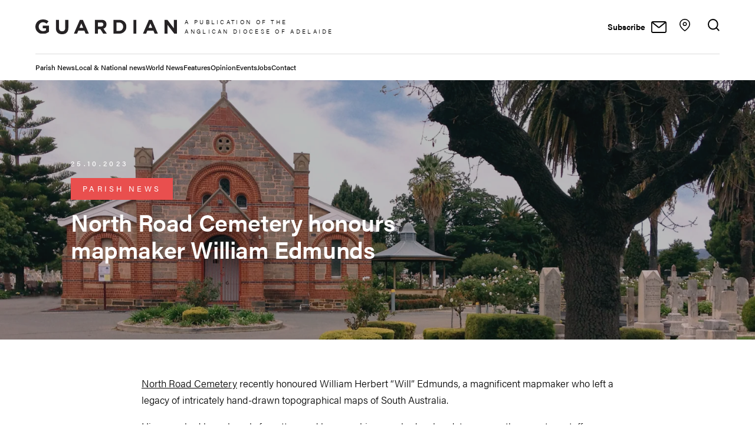

--- FILE ---
content_type: text/html; charset=UTF-8
request_url: https://adelaideguardian.com/2023/10/25/north-road-cemetery-honours-mapmaker-william-edmunds/
body_size: 16228
content:
<!DOCTYPE html>
<html lang=en class="wp-singular post-template-default single single-post postid-2574 single-format-standard wp-embed-responsive wp-theme-guardian template--singular post--north-road-cemetery-honours-mapmaker-william-edmunds">
<meta http-equiv=X-UA-Compatible content="IE=edge">
<meta charset=utf-8>

<meta name='robots' content='index, follow, max-image-preview:large, max-snippet:-1, max-video-preview:-1' />

	<!-- This site is optimized with the Yoast SEO plugin v26.5 - https://yoast.com/wordpress/plugins/seo/ -->
	<title>North Road Cemetery honours mapmaker William Edmunds - Guardian</title>
	<link rel="canonical" href="https://adelaideguardian.com/2023/10/25/north-road-cemetery-honours-mapmaker-william-edmunds/" />
	<meta property="og:locale" content="en_US" />
	<meta property="og:type" content="article" />
	<meta property="og:title" content="North Road Cemetery honours mapmaker William Edmunds - Guardian" />
	<meta property="og:description" content="North Road Cemetery recently honoured William Herbert “Will” Edmunds, a magnificent mapmaker who left a legacy of intricately hand-drawn topographical maps of South Australia. His name had been largely forgotten, and because his grave had no headstone, even the cemetery staff were unaware of this significant man who made such a large contribution to the [&hellip;]" />
	<meta property="og:url" content="https://adelaideguardian.com/2023/10/25/north-road-cemetery-honours-mapmaker-william-edmunds/" />
	<meta property="og:site_name" content="Guardian" />
	<meta property="article:published_time" content="2023-10-25T05:49:54+00:00" />
	<meta property="article:modified_time" content="2023-10-25T05:53:17+00:00" />
	<meta property="og:image" content="https://adelaideguardian.lbcdn.io/uploads/2023/10/north-rd-cemetery-768x298.png" />
	<meta property="og:image:width" content="768" />
	<meta property="og:image:height" content="298" />
	<meta property="og:image:type" content="image/png" />
	<meta name="author" content="Media Officer" />
	<meta name="twitter:card" content="summary_large_image" />
	<meta name="twitter:label1" content="Written by" />
	<meta name="twitter:data1" content="Media Officer" />
	<meta name="twitter:label2" content="Est. reading time" />
	<meta name="twitter:data2" content="2 minutes" />
	<script type="application/ld+json" class="yoast-schema-graph">{"@context":"https://schema.org","@graph":[{"@type":"WebPage","@id":"https://adelaideguardian.com/2023/10/25/north-road-cemetery-honours-mapmaker-william-edmunds/","url":"https://adelaideguardian.com/2023/10/25/north-road-cemetery-honours-mapmaker-william-edmunds/","name":"North Road Cemetery honours mapmaker William Edmunds - Guardian","isPartOf":{"@id":"https://adelaideguardian.com/#website"},"primaryImageOfPage":{"@id":"https://adelaideguardian.com/2023/10/25/north-road-cemetery-honours-mapmaker-william-edmunds/#primaryimage"},"image":{"@id":"https://adelaideguardian.com/2023/10/25/north-road-cemetery-honours-mapmaker-william-edmunds/#primaryimage"},"thumbnailUrl":"https://adelaideguardian.lbcdn.io/uploads/2023/10/north-rd-cemetery.png","datePublished":"2023-10-25T05:49:54+00:00","dateModified":"2023-10-25T05:53:17+00:00","author":{"@id":"https://adelaideguardian.com/#/schema/person/baa6a6d494fec532963ee747c1de8c70"},"breadcrumb":{"@id":"https://adelaideguardian.com/2023/10/25/north-road-cemetery-honours-mapmaker-william-edmunds/#breadcrumb"},"inLanguage":"en-US","potentialAction":[{"@type":"ReadAction","target":["https://adelaideguardian.com/2023/10/25/north-road-cemetery-honours-mapmaker-william-edmunds/"]}]},{"@type":"ImageObject","inLanguage":"en-US","@id":"https://adelaideguardian.com/2023/10/25/north-road-cemetery-honours-mapmaker-william-edmunds/#primaryimage","url":"https://adelaideguardian.lbcdn.io/uploads/2023/10/north-rd-cemetery.png","contentUrl":"https://adelaideguardian.lbcdn.io/uploads/2023/10/north-rd-cemetery.png","width":2500,"height":971},{"@type":"BreadcrumbList","@id":"https://adelaideguardian.com/2023/10/25/north-road-cemetery-honours-mapmaker-william-edmunds/#breadcrumb","itemListElement":[{"@type":"ListItem","position":1,"name":"Home","item":"https://adelaideguardian.com/"},{"@type":"ListItem","position":2,"name":"North Road Cemetery honours mapmaker William Edmunds"}]},{"@type":"WebSite","@id":"https://adelaideguardian.com/#website","url":"https://adelaideguardian.com/","name":"Guardian","description":"","potentialAction":[{"@type":"SearchAction","target":{"@type":"EntryPoint","urlTemplate":"https://adelaideguardian.com/?s={search_term_string}"},"query-input":{"@type":"PropertyValueSpecification","valueRequired":true,"valueName":"search_term_string"}}],"inLanguage":"en-US"},{"@type":"Person","@id":"https://adelaideguardian.com/#/schema/person/baa6a6d494fec532963ee747c1de8c70","name":"Media Officer","image":{"@type":"ImageObject","inLanguage":"en-US","@id":"https://adelaideguardian.com/#/schema/person/image/","url":"https://secure.gravatar.com/avatar/db03bddbf39eba27128725319a344111968d90fd86c01e14dcd1fe09ddb3721a?s=96&d=mm&r=g","contentUrl":"https://secure.gravatar.com/avatar/db03bddbf39eba27128725319a344111968d90fd86c01e14dcd1fe09ddb3721a?s=96&d=mm&r=g","caption":"Media Officer"},"url":"https://adelaideguardian.com/author/mediaadelaideanglicans-com/"}]}</script>
	<!-- / Yoast SEO plugin. -->


<link rel='dns-prefetch' href='//www.googletagmanager.com' />
<link rel='dns-prefetch' href='//adelaideguardian.lbcdn.io' />
<link rel="alternate" type="application/rss+xml" title="Guardian &raquo; North Road Cemetery honours mapmaker William Edmunds Comments Feed" href="https://adelaideguardian.com/2023/10/25/north-road-cemetery-honours-mapmaker-william-edmunds/feed/" />
<link rel="alternate" title="oEmbed (JSON)" type="application/json+oembed" href="https://adelaideguardian.com/wp-json/oembed/1.0/embed?url=https%3A%2F%2Fadelaideguardian.com%2F2023%2F10%2F25%2Fnorth-road-cemetery-honours-mapmaker-william-edmunds%2F" />
<link rel="alternate" title="oEmbed (XML)" type="text/xml+oembed" href="https://adelaideguardian.com/wp-json/oembed/1.0/embed?url=https%3A%2F%2Fadelaideguardian.com%2F2023%2F10%2F25%2Fnorth-road-cemetery-honours-mapmaker-william-edmunds%2F&#038;format=xml" />
<style id='wp-img-auto-sizes-contain-inline-css' type='text/css'>
img:is([sizes=auto i],[sizes^="auto," i]){contain-intrinsic-size:3000px 1500px}
/*# sourceURL=wp-img-auto-sizes-contain-inline-css */
</style>
<style id='wp-block-library-inline-css' type='text/css'>
:root{--wp-block-synced-color:#7a00df;--wp-block-synced-color--rgb:122,0,223;--wp-bound-block-color:var(--wp-block-synced-color);--wp-editor-canvas-background:#ddd;--wp-admin-theme-color:#007cba;--wp-admin-theme-color--rgb:0,124,186;--wp-admin-theme-color-darker-10:#006ba1;--wp-admin-theme-color-darker-10--rgb:0,107,160.5;--wp-admin-theme-color-darker-20:#005a87;--wp-admin-theme-color-darker-20--rgb:0,90,135;--wp-admin-border-width-focus:2px}@media (min-resolution:192dpi){:root{--wp-admin-border-width-focus:1.5px}}.wp-element-button{cursor:pointer}:root .has-very-light-gray-background-color{background-color:#eee}:root .has-very-dark-gray-background-color{background-color:#313131}:root .has-very-light-gray-color{color:#eee}:root .has-very-dark-gray-color{color:#313131}:root .has-vivid-green-cyan-to-vivid-cyan-blue-gradient-background{background:linear-gradient(135deg,#00d084,#0693e3)}:root .has-purple-crush-gradient-background{background:linear-gradient(135deg,#34e2e4,#4721fb 50%,#ab1dfe)}:root .has-hazy-dawn-gradient-background{background:linear-gradient(135deg,#faaca8,#dad0ec)}:root .has-subdued-olive-gradient-background{background:linear-gradient(135deg,#fafae1,#67a671)}:root .has-atomic-cream-gradient-background{background:linear-gradient(135deg,#fdd79a,#004a59)}:root .has-nightshade-gradient-background{background:linear-gradient(135deg,#330968,#31cdcf)}:root .has-midnight-gradient-background{background:linear-gradient(135deg,#020381,#2874fc)}:root{--wp--preset--font-size--normal:16px;--wp--preset--font-size--huge:42px}.has-regular-font-size{font-size:1em}.has-larger-font-size{font-size:2.625em}.has-normal-font-size{font-size:var(--wp--preset--font-size--normal)}.has-huge-font-size{font-size:var(--wp--preset--font-size--huge)}.has-text-align-center{text-align:center}.has-text-align-left{text-align:left}.has-text-align-right{text-align:right}.has-fit-text{white-space:nowrap!important}#end-resizable-editor-section{display:none}.aligncenter{clear:both}.items-justified-left{justify-content:flex-start}.items-justified-center{justify-content:center}.items-justified-right{justify-content:flex-end}.items-justified-space-between{justify-content:space-between}.screen-reader-text{border:0;clip-path:inset(50%);height:1px;margin:-1px;overflow:hidden;padding:0;position:absolute;width:1px;word-wrap:normal!important}.screen-reader-text:focus{background-color:#ddd;clip-path:none;color:#444;display:block;font-size:1em;height:auto;left:5px;line-height:normal;padding:15px 23px 14px;text-decoration:none;top:5px;width:auto;z-index:100000}html :where(.has-border-color){border-style:solid}html :where([style*=border-top-color]){border-top-style:solid}html :where([style*=border-right-color]){border-right-style:solid}html :where([style*=border-bottom-color]){border-bottom-style:solid}html :where([style*=border-left-color]){border-left-style:solid}html :where([style*=border-width]){border-style:solid}html :where([style*=border-top-width]){border-top-style:solid}html :where([style*=border-right-width]){border-right-style:solid}html :where([style*=border-bottom-width]){border-bottom-style:solid}html :where([style*=border-left-width]){border-left-style:solid}html :where(img[class*=wp-image-]){height:auto;max-width:100%}:where(figure){margin:0 0 1em}html :where(.is-position-sticky){--wp-admin--admin-bar--position-offset:var(--wp-admin--admin-bar--height,0px)}@media screen and (max-width:600px){html :where(.is-position-sticky){--wp-admin--admin-bar--position-offset:0px}}

/*# sourceURL=wp-block-library-inline-css */
</style><style id='wp-block-image-inline-css' type='text/css'>
.wp-block-image>a,.wp-block-image>figure>a{display:inline-block}.wp-block-image img{box-sizing:border-box;height:auto;max-width:100%;vertical-align:bottom}@media not (prefers-reduced-motion){.wp-block-image img.hide{visibility:hidden}.wp-block-image img.show{animation:show-content-image .4s}}.wp-block-image[style*=border-radius] img,.wp-block-image[style*=border-radius]>a{border-radius:inherit}.wp-block-image.has-custom-border img{box-sizing:border-box}.wp-block-image.aligncenter{text-align:center}.wp-block-image.alignfull>a,.wp-block-image.alignwide>a{width:100%}.wp-block-image.alignfull img,.wp-block-image.alignwide img{height:auto;width:100%}.wp-block-image .aligncenter,.wp-block-image .alignleft,.wp-block-image .alignright,.wp-block-image.aligncenter,.wp-block-image.alignleft,.wp-block-image.alignright{display:table}.wp-block-image .aligncenter>figcaption,.wp-block-image .alignleft>figcaption,.wp-block-image .alignright>figcaption,.wp-block-image.aligncenter>figcaption,.wp-block-image.alignleft>figcaption,.wp-block-image.alignright>figcaption{caption-side:bottom;display:table-caption}.wp-block-image .alignleft{float:left;margin:.5em 1em .5em 0}.wp-block-image .alignright{float:right;margin:.5em 0 .5em 1em}.wp-block-image .aligncenter{margin-left:auto;margin-right:auto}.wp-block-image :where(figcaption){margin-bottom:1em;margin-top:.5em}.wp-block-image.is-style-circle-mask img{border-radius:9999px}@supports ((-webkit-mask-image:none) or (mask-image:none)) or (-webkit-mask-image:none){.wp-block-image.is-style-circle-mask img{border-radius:0;-webkit-mask-image:url('data:image/svg+xml;utf8,<svg viewBox="0 0 100 100" xmlns="http://www.w3.org/2000/svg"><circle cx="50" cy="50" r="50"/></svg>');mask-image:url('data:image/svg+xml;utf8,<svg viewBox="0 0 100 100" xmlns="http://www.w3.org/2000/svg"><circle cx="50" cy="50" r="50"/></svg>');mask-mode:alpha;-webkit-mask-position:center;mask-position:center;-webkit-mask-repeat:no-repeat;mask-repeat:no-repeat;-webkit-mask-size:contain;mask-size:contain}}:root :where(.wp-block-image.is-style-rounded img,.wp-block-image .is-style-rounded img){border-radius:9999px}.wp-block-image figure{margin:0}.wp-lightbox-container{display:flex;flex-direction:column;position:relative}.wp-lightbox-container img{cursor:zoom-in}.wp-lightbox-container img:hover+button{opacity:1}.wp-lightbox-container button{align-items:center;backdrop-filter:blur(16px) saturate(180%);background-color:#5a5a5a40;border:none;border-radius:4px;cursor:zoom-in;display:flex;height:20px;justify-content:center;opacity:0;padding:0;position:absolute;right:16px;text-align:center;top:16px;width:20px;z-index:100}@media not (prefers-reduced-motion){.wp-lightbox-container button{transition:opacity .2s ease}}.wp-lightbox-container button:focus-visible{outline:3px auto #5a5a5a40;outline:3px auto -webkit-focus-ring-color;outline-offset:3px}.wp-lightbox-container button:hover{cursor:pointer;opacity:1}.wp-lightbox-container button:focus{opacity:1}.wp-lightbox-container button:focus,.wp-lightbox-container button:hover,.wp-lightbox-container button:not(:hover):not(:active):not(.has-background){background-color:#5a5a5a40;border:none}.wp-lightbox-overlay{box-sizing:border-box;cursor:zoom-out;height:100vh;left:0;overflow:hidden;position:fixed;top:0;visibility:hidden;width:100%;z-index:100000}.wp-lightbox-overlay .close-button{align-items:center;cursor:pointer;display:flex;justify-content:center;min-height:40px;min-width:40px;padding:0;position:absolute;right:calc(env(safe-area-inset-right) + 16px);top:calc(env(safe-area-inset-top) + 16px);z-index:5000000}.wp-lightbox-overlay .close-button:focus,.wp-lightbox-overlay .close-button:hover,.wp-lightbox-overlay .close-button:not(:hover):not(:active):not(.has-background){background:none;border:none}.wp-lightbox-overlay .lightbox-image-container{height:var(--wp--lightbox-container-height);left:50%;overflow:hidden;position:absolute;top:50%;transform:translate(-50%,-50%);transform-origin:top left;width:var(--wp--lightbox-container-width);z-index:9999999999}.wp-lightbox-overlay .wp-block-image{align-items:center;box-sizing:border-box;display:flex;height:100%;justify-content:center;margin:0;position:relative;transform-origin:0 0;width:100%;z-index:3000000}.wp-lightbox-overlay .wp-block-image img{height:var(--wp--lightbox-image-height);min-height:var(--wp--lightbox-image-height);min-width:var(--wp--lightbox-image-width);width:var(--wp--lightbox-image-width)}.wp-lightbox-overlay .wp-block-image figcaption{display:none}.wp-lightbox-overlay button{background:none;border:none}.wp-lightbox-overlay .scrim{background-color:#fff;height:100%;opacity:.9;position:absolute;width:100%;z-index:2000000}.wp-lightbox-overlay.active{visibility:visible}@media not (prefers-reduced-motion){.wp-lightbox-overlay.active{animation:turn-on-visibility .25s both}.wp-lightbox-overlay.active img{animation:turn-on-visibility .35s both}.wp-lightbox-overlay.show-closing-animation:not(.active){animation:turn-off-visibility .35s both}.wp-lightbox-overlay.show-closing-animation:not(.active) img{animation:turn-off-visibility .25s both}.wp-lightbox-overlay.zoom.active{animation:none;opacity:1;visibility:visible}.wp-lightbox-overlay.zoom.active .lightbox-image-container{animation:lightbox-zoom-in .4s}.wp-lightbox-overlay.zoom.active .lightbox-image-container img{animation:none}.wp-lightbox-overlay.zoom.active .scrim{animation:turn-on-visibility .4s forwards}.wp-lightbox-overlay.zoom.show-closing-animation:not(.active){animation:none}.wp-lightbox-overlay.zoom.show-closing-animation:not(.active) .lightbox-image-container{animation:lightbox-zoom-out .4s}.wp-lightbox-overlay.zoom.show-closing-animation:not(.active) .lightbox-image-container img{animation:none}.wp-lightbox-overlay.zoom.show-closing-animation:not(.active) .scrim{animation:turn-off-visibility .4s forwards}}@keyframes show-content-image{0%{visibility:hidden}99%{visibility:hidden}to{visibility:visible}}@keyframes turn-on-visibility{0%{opacity:0}to{opacity:1}}@keyframes turn-off-visibility{0%{opacity:1;visibility:visible}99%{opacity:0;visibility:visible}to{opacity:0;visibility:hidden}}@keyframes lightbox-zoom-in{0%{transform:translate(calc((-100vw + var(--wp--lightbox-scrollbar-width))/2 + var(--wp--lightbox-initial-left-position)),calc(-50vh + var(--wp--lightbox-initial-top-position))) scale(var(--wp--lightbox-scale))}to{transform:translate(-50%,-50%) scale(1)}}@keyframes lightbox-zoom-out{0%{transform:translate(-50%,-50%) scale(1);visibility:visible}99%{visibility:visible}to{transform:translate(calc((-100vw + var(--wp--lightbox-scrollbar-width))/2 + var(--wp--lightbox-initial-left-position)),calc(-50vh + var(--wp--lightbox-initial-top-position))) scale(var(--wp--lightbox-scale));visibility:hidden}}
/*# sourceURL=https://adelaideguardian.com/wp/wp-includes/blocks/image/style.min.css */
</style>
<style id='global-styles-inline-css' type='text/css'>
:root{--wp--preset--aspect-ratio--square: 1;--wp--preset--aspect-ratio--4-3: 4/3;--wp--preset--aspect-ratio--3-4: 3/4;--wp--preset--aspect-ratio--3-2: 3/2;--wp--preset--aspect-ratio--2-3: 2/3;--wp--preset--aspect-ratio--16-9: 16/9;--wp--preset--aspect-ratio--9-16: 9/16;--wp--preset--color--black: #000000;--wp--preset--color--cyan-bluish-gray: #abb8c3;--wp--preset--color--white: #ffffff;--wp--preset--color--pale-pink: #f78da7;--wp--preset--color--vivid-red: #cf2e2e;--wp--preset--color--luminous-vivid-orange: #ff6900;--wp--preset--color--luminous-vivid-amber: #fcb900;--wp--preset--color--light-green-cyan: #7bdcb5;--wp--preset--color--vivid-green-cyan: #00d084;--wp--preset--color--pale-cyan-blue: #8ed1fc;--wp--preset--color--vivid-cyan-blue: #0693e3;--wp--preset--color--vivid-purple: #9b51e0;--wp--preset--gradient--vivid-cyan-blue-to-vivid-purple: linear-gradient(135deg,rgb(6,147,227) 0%,rgb(155,81,224) 100%);--wp--preset--gradient--light-green-cyan-to-vivid-green-cyan: linear-gradient(135deg,rgb(122,220,180) 0%,rgb(0,208,130) 100%);--wp--preset--gradient--luminous-vivid-amber-to-luminous-vivid-orange: linear-gradient(135deg,rgb(252,185,0) 0%,rgb(255,105,0) 100%);--wp--preset--gradient--luminous-vivid-orange-to-vivid-red: linear-gradient(135deg,rgb(255,105,0) 0%,rgb(207,46,46) 100%);--wp--preset--gradient--very-light-gray-to-cyan-bluish-gray: linear-gradient(135deg,rgb(238,238,238) 0%,rgb(169,184,195) 100%);--wp--preset--gradient--cool-to-warm-spectrum: linear-gradient(135deg,rgb(74,234,220) 0%,rgb(151,120,209) 20%,rgb(207,42,186) 40%,rgb(238,44,130) 60%,rgb(251,105,98) 80%,rgb(254,248,76) 100%);--wp--preset--gradient--blush-light-purple: linear-gradient(135deg,rgb(255,206,236) 0%,rgb(152,150,240) 100%);--wp--preset--gradient--blush-bordeaux: linear-gradient(135deg,rgb(254,205,165) 0%,rgb(254,45,45) 50%,rgb(107,0,62) 100%);--wp--preset--gradient--luminous-dusk: linear-gradient(135deg,rgb(255,203,112) 0%,rgb(199,81,192) 50%,rgb(65,88,208) 100%);--wp--preset--gradient--pale-ocean: linear-gradient(135deg,rgb(255,245,203) 0%,rgb(182,227,212) 50%,rgb(51,167,181) 100%);--wp--preset--gradient--electric-grass: linear-gradient(135deg,rgb(202,248,128) 0%,rgb(113,206,126) 100%);--wp--preset--gradient--midnight: linear-gradient(135deg,rgb(2,3,129) 0%,rgb(40,116,252) 100%);--wp--preset--font-size--small: 13px;--wp--preset--font-size--medium: 20px;--wp--preset--font-size--large: 36px;--wp--preset--font-size--x-large: 42px;--wp--preset--spacing--20: 0.44rem;--wp--preset--spacing--30: 0.67rem;--wp--preset--spacing--40: 1rem;--wp--preset--spacing--50: 1.5rem;--wp--preset--spacing--60: 2.25rem;--wp--preset--spacing--70: 3.38rem;--wp--preset--spacing--80: 5.06rem;--wp--preset--shadow--natural: 6px 6px 9px rgba(0, 0, 0, 0.2);--wp--preset--shadow--deep: 12px 12px 50px rgba(0, 0, 0, 0.4);--wp--preset--shadow--sharp: 6px 6px 0px rgba(0, 0, 0, 0.2);--wp--preset--shadow--outlined: 6px 6px 0px -3px rgb(255, 255, 255), 6px 6px rgb(0, 0, 0);--wp--preset--shadow--crisp: 6px 6px 0px rgb(0, 0, 0);}:where(.is-layout-flex){gap: 0.5em;}:where(.is-layout-grid){gap: 0.5em;}body .is-layout-flex{display: flex;}.is-layout-flex{flex-wrap: wrap;align-items: center;}.is-layout-flex > :is(*, div){margin: 0;}body .is-layout-grid{display: grid;}.is-layout-grid > :is(*, div){margin: 0;}:where(.wp-block-columns.is-layout-flex){gap: 2em;}:where(.wp-block-columns.is-layout-grid){gap: 2em;}:where(.wp-block-post-template.is-layout-flex){gap: 1.25em;}:where(.wp-block-post-template.is-layout-grid){gap: 1.25em;}.has-black-color{color: var(--wp--preset--color--black) !important;}.has-cyan-bluish-gray-color{color: var(--wp--preset--color--cyan-bluish-gray) !important;}.has-white-color{color: var(--wp--preset--color--white) !important;}.has-pale-pink-color{color: var(--wp--preset--color--pale-pink) !important;}.has-vivid-red-color{color: var(--wp--preset--color--vivid-red) !important;}.has-luminous-vivid-orange-color{color: var(--wp--preset--color--luminous-vivid-orange) !important;}.has-luminous-vivid-amber-color{color: var(--wp--preset--color--luminous-vivid-amber) !important;}.has-light-green-cyan-color{color: var(--wp--preset--color--light-green-cyan) !important;}.has-vivid-green-cyan-color{color: var(--wp--preset--color--vivid-green-cyan) !important;}.has-pale-cyan-blue-color{color: var(--wp--preset--color--pale-cyan-blue) !important;}.has-vivid-cyan-blue-color{color: var(--wp--preset--color--vivid-cyan-blue) !important;}.has-vivid-purple-color{color: var(--wp--preset--color--vivid-purple) !important;}.has-black-background-color{background-color: var(--wp--preset--color--black) !important;}.has-cyan-bluish-gray-background-color{background-color: var(--wp--preset--color--cyan-bluish-gray) !important;}.has-white-background-color{background-color: var(--wp--preset--color--white) !important;}.has-pale-pink-background-color{background-color: var(--wp--preset--color--pale-pink) !important;}.has-vivid-red-background-color{background-color: var(--wp--preset--color--vivid-red) !important;}.has-luminous-vivid-orange-background-color{background-color: var(--wp--preset--color--luminous-vivid-orange) !important;}.has-luminous-vivid-amber-background-color{background-color: var(--wp--preset--color--luminous-vivid-amber) !important;}.has-light-green-cyan-background-color{background-color: var(--wp--preset--color--light-green-cyan) !important;}.has-vivid-green-cyan-background-color{background-color: var(--wp--preset--color--vivid-green-cyan) !important;}.has-pale-cyan-blue-background-color{background-color: var(--wp--preset--color--pale-cyan-blue) !important;}.has-vivid-cyan-blue-background-color{background-color: var(--wp--preset--color--vivid-cyan-blue) !important;}.has-vivid-purple-background-color{background-color: var(--wp--preset--color--vivid-purple) !important;}.has-black-border-color{border-color: var(--wp--preset--color--black) !important;}.has-cyan-bluish-gray-border-color{border-color: var(--wp--preset--color--cyan-bluish-gray) !important;}.has-white-border-color{border-color: var(--wp--preset--color--white) !important;}.has-pale-pink-border-color{border-color: var(--wp--preset--color--pale-pink) !important;}.has-vivid-red-border-color{border-color: var(--wp--preset--color--vivid-red) !important;}.has-luminous-vivid-orange-border-color{border-color: var(--wp--preset--color--luminous-vivid-orange) !important;}.has-luminous-vivid-amber-border-color{border-color: var(--wp--preset--color--luminous-vivid-amber) !important;}.has-light-green-cyan-border-color{border-color: var(--wp--preset--color--light-green-cyan) !important;}.has-vivid-green-cyan-border-color{border-color: var(--wp--preset--color--vivid-green-cyan) !important;}.has-pale-cyan-blue-border-color{border-color: var(--wp--preset--color--pale-cyan-blue) !important;}.has-vivid-cyan-blue-border-color{border-color: var(--wp--preset--color--vivid-cyan-blue) !important;}.has-vivid-purple-border-color{border-color: var(--wp--preset--color--vivid-purple) !important;}.has-vivid-cyan-blue-to-vivid-purple-gradient-background{background: var(--wp--preset--gradient--vivid-cyan-blue-to-vivid-purple) !important;}.has-light-green-cyan-to-vivid-green-cyan-gradient-background{background: var(--wp--preset--gradient--light-green-cyan-to-vivid-green-cyan) !important;}.has-luminous-vivid-amber-to-luminous-vivid-orange-gradient-background{background: var(--wp--preset--gradient--luminous-vivid-amber-to-luminous-vivid-orange) !important;}.has-luminous-vivid-orange-to-vivid-red-gradient-background{background: var(--wp--preset--gradient--luminous-vivid-orange-to-vivid-red) !important;}.has-very-light-gray-to-cyan-bluish-gray-gradient-background{background: var(--wp--preset--gradient--very-light-gray-to-cyan-bluish-gray) !important;}.has-cool-to-warm-spectrum-gradient-background{background: var(--wp--preset--gradient--cool-to-warm-spectrum) !important;}.has-blush-light-purple-gradient-background{background: var(--wp--preset--gradient--blush-light-purple) !important;}.has-blush-bordeaux-gradient-background{background: var(--wp--preset--gradient--blush-bordeaux) !important;}.has-luminous-dusk-gradient-background{background: var(--wp--preset--gradient--luminous-dusk) !important;}.has-pale-ocean-gradient-background{background: var(--wp--preset--gradient--pale-ocean) !important;}.has-electric-grass-gradient-background{background: var(--wp--preset--gradient--electric-grass) !important;}.has-midnight-gradient-background{background: var(--wp--preset--gradient--midnight) !important;}.has-small-font-size{font-size: var(--wp--preset--font-size--small) !important;}.has-medium-font-size{font-size: var(--wp--preset--font-size--medium) !important;}.has-large-font-size{font-size: var(--wp--preset--font-size--large) !important;}.has-x-large-font-size{font-size: var(--wp--preset--font-size--x-large) !important;}
/*# sourceURL=global-styles-inline-css */
</style>

<style id='classic-theme-styles-inline-css' type='text/css'>
/*! This file is auto-generated */
.wp-block-button__link{color:#fff;background-color:#32373c;border-radius:9999px;box-shadow:none;text-decoration:none;padding:calc(.667em + 2px) calc(1.333em + 2px);font-size:1.125em}.wp-block-file__button{background:#32373c;color:#fff;text-decoration:none}
/*# sourceURL=/wp-includes/css/classic-themes.min.css */
</style>
<link rel='stylesheet' id='pdf-generator-for-wp-css' href='https://adelaideguardian.com/app/plugins/pdf-generator-for-wp/public/src/scss/pdf-generator-for-wp-public.css?ver=1.5.7' type='text/css' media='all' />
<link rel='stylesheet' id='dashicons-css' href='https://adelaideguardian.com/wp/wp-includes/css/dashicons.min.css?ver=6.9' type='text/css' media='all' />
<link rel='stylesheet' id='thickbox-css' href='https://adelaideguardian.com/wp/wp-includes/js/thickbox/thickbox.css?ver=6.9' type='text/css' media='all' />
<link rel='stylesheet' id='pdf-generator-for-wpcommon-css' href='https://adelaideguardian.com/app/plugins/pdf-generator-for-wp/common/src/scss/pdf-generator-for-wp-common.css?ver=1.5.7' type='text/css' media='all' />
<link rel='stylesheet' id='pdf-generator-for-wp-pro-css' href='https://adelaideguardian.com/app/plugins/wordpress-pdf-generator/public/src/scss/wordpress-pdf-generator-public.css?ver=3.0.9' type='text/css' media='all' />
<link rel='stylesheet' id='pdf-generator-for-wp-procommon-css' href='https://adelaideguardian.com/app/plugins/wordpress-pdf-generator/common/src/scss/wordpress-pdf-generator-common.css?ver=3.0.9' type='text/css' media='all' />
<link rel='stylesheet' id='guardian-css' href='https://adelaideguardian.com/app/themes/guardian/styles/frontend.css?ver=1765775661' type='text/css' media='all' />
<link rel='stylesheet' id='wp-block-paragraph-css' href='https://adelaideguardian.com/wp/wp-includes/blocks/paragraph/style.min.css?ver=6.9' type='text/css' media='all' />
<script type="text/javascript" src="https://code.jquery.com/jquery-3.5.1.min.js?ver=6.9" id="jquery-js"></script>
<script type="text/javascript" id="pdf-generator-for-wppublic-js-js-extra">
/* <![CDATA[ */
var pgfw_public_param = {"ajaxurl":"https://adelaideguardian.com/wp/wp-admin/admin-ajax.php"};
//# sourceURL=pdf-generator-for-wppublic-js-js-extra
/* ]]> */
</script>
<script type="text/javascript" src="https://adelaideguardian.com/app/plugins/pdf-generator-for-wp/public/src/js/pdf-generator-for-wp-public.js?ver=1.5.7" id="pdf-generator-for-wppublic-js-js"></script>
<script type="text/javascript" id="pdf-generator-for-wpcommon-js-extra">
/* <![CDATA[ */
var pgfw_common_param = {"ajaxurl":"https://adelaideguardian.com/wp/wp-admin/admin-ajax.php","nonce":"3b2d03b141","loader":"https://adelaideguardian.com/app/plugins/pdf-generator-for-wp/admin/src/images/loader.gif","processing_html":"\u003Cspan style=\"color:#1e73be;\"\u003EPlease wait....\u003C/span\u003E","email_submit_error":"\u003Cspan style=\"color:#8e4b86;\"\u003ESome unexpected error occurred. Kindly Resubmit again\u003C/span\u003E"};
//# sourceURL=pdf-generator-for-wpcommon-js-extra
/* ]]> */
</script>
<script type="text/javascript" src="https://adelaideguardian.com/app/plugins/pdf-generator-for-wp/common/src/js/pdf-generator-for-wp-common.js?ver=1.5.7" id="pdf-generator-for-wpcommon-js"></script>
<script type="text/javascript" src="https://adelaideguardian.com/app/plugins/pdf-generator-for-wp/common/src/js/flipbook.bundle.js?ver=1.5.7" id="flipbook-bundle-js"></script>
<script type="text/javascript" id="pdf-generator-for-wp-pro-js-extra">
/* <![CDATA[ */
var wpg_public_param = {"ajaxurl":"https://adelaideguardian.com/wp/wp-admin/admin-ajax.php"};
//# sourceURL=pdf-generator-for-wp-pro-js-extra
/* ]]> */
</script>
<script type="text/javascript" src="https://adelaideguardian.com/app/plugins/wordpress-pdf-generator/public/src/js/wordpress-pdf-generator-public.js?ver=3.0.9" id="pdf-generator-for-wp-pro-js"></script>
<script type="text/javascript" id="pdf-generator-for-wp-procommon-js-extra">
/* <![CDATA[ */
var wpg_common_param = {"ajaxurl":"https://adelaideguardian.com/wp/wp-admin/admin-ajax.php","nonce":"4db94067c9","loader":"https://adelaideguardian.com/app/plugins/wordpress-pdf-generator/admin/src/images/loader.gif","processing_html":"\u003Cspan style=\"color:#1e73be;\"\u003EPlease wait....\u003C/span\u003E","email_submit_error":"\u003Cspan style=\"color:#8e4b86;\"\u003ESome unexpected error occured. Kindly Resubmit again\u003C/span\u003E"};
//# sourceURL=pdf-generator-for-wp-procommon-js-extra
/* ]]> */
</script>
<script type="text/javascript" src="https://adelaideguardian.com/app/plugins/wordpress-pdf-generator/common/src/js/wordpress-pdf-generator-common.js?ver=3.0.9" id="pdf-generator-for-wp-procommon-js"></script>
<script type="text/javascript" src="https://adelaideguardian.com/app/themes/guardian/lib/swiper/swiper-bundle.js?ver=1765775659" id="swiper-js"></script>
<script type="text/javascript" src="https://adelaideguardian.com/app/themes/guardian/lib/selectric/src/jquery.selectric.js?ver=1765775658" id="selectric-js"></script>

<!-- Google tag (gtag.js) snippet added by Site Kit -->
<!-- Google Analytics snippet added by Site Kit -->
<script type="text/javascript" src="https://www.googletagmanager.com/gtag/js?id=G-HE41YNQRXV" id="google_gtagjs-js" async></script>
<script type="text/javascript" id="google_gtagjs-js-after">
/* <![CDATA[ */
window.dataLayer = window.dataLayer || [];function gtag(){dataLayer.push(arguments);}
gtag("set","linker",{"domains":["adelaideguardian.com"]});
gtag("js", new Date());
gtag("set", "developer_id.dZTNiMT", true);
gtag("config", "G-HE41YNQRXV");
//# sourceURL=google_gtagjs-js-after
/* ]]> */
</script>
<link rel="https://api.w.org/" href="https://adelaideguardian.com/wp-json/" /><link rel="alternate" title="JSON" type="application/json" href="https://adelaideguardian.com/wp-json/wp/v2/posts/2574" /><link rel="EditURI" type="application/rsd+xml" title="RSD" href="https://adelaideguardian.com/wp/xmlrpc.php?rsd" />
<meta name="generator" content="WordPress 6.9" />
<link rel='shortlink' href='https://adelaideguardian.com/?p=2574' />
<meta name="generator" content="Site Kit by Google 1.167.0" />
<style id=module--category-styles type=text/css>

            .category--features { --category-colour:#61398b; }
            .category--history { --category-colour:; }
            .category--national-news { --category-colour:#007f47; }
            .category--opinion { --category-colour:#e15a2a; }
            .category--parish-news { --category-colour:#e94f4e; }
            .category--world-news { --category-colour:#5586c3; }
    
</style>
<!-- Google Tag Manager -->
<script>(function(w,d,s,l,i){w[l]=w[l]||[];w[l].push({'gtm.start':
new Date().getTime(),event:'gtm.js'});var f=d.getElementsByTagName(s)[0],
j=d.createElement(s),dl=l!='dataLayer'?'&l='+l:'';j.async=true;j.src=
'https://www.googletagmanager.com/gtm.js?id='+i+dl;f.parentNode.insertBefore(j,f);
})(window,document,'script','dataLayer','GTM-M9HMMLV');</script>
<!-- End Google Tag Manager -->

<meta name=viewport content="width=device-width, initial-scale=1.0, maximum-scale=1.0, user-scalable=no">
<meta name=format-detection content="telephone=no">

<link rel="apple-touch-icon" sizes="180x180" href="https://adelaideguardian.com/app/themes/guardian/images/favicons/apple-touch-icon.png">
<link rel="icon" type="image/png" href="https://adelaideguardian.com/app/themes/guardian/images/favicons/favicon-32x32.png" sizes="32x32">
<link rel="icon" type="image/png" href="https://adelaideguardian.com/app/themes/guardian/images/favicons/favicon-16x16.png" sizes="16x16">
<link rel="manifest" href="https://adelaideguardian.com/app/themes/guardian/images/favicons/manifest.json">
<link rel="mask-icon" href="https://adelaideguardian.com/app/themes/guardian/images/favicons/safari-pinned-tab.svg" color="#ffffff">
<meta name="theme-color" content="#ffffff">


<header>
    <div class=nav-flex>
    <a title="Guardian" class=logo href="https://adelaideguardian.com">
        <?xml version="1.0" encoding="UTF-8"?>
<svg width="354" height="36.973" version="1.1" viewBox="0 0 354 36.973" xmlns="http://www.w3.org/2000/svg">
 <defs>
  <style>.cls-1,.cls-2{fill:none;}.cls-3{clip-path:url(#clippath);}.cls-4{fill:#262325;}.cls-2{clip-rule:evenodd;}.cls-5{clip-path:url(#clippath-1);}.cls-6{clip-path:url(#clippath-4);}.cls-7{clip-path:url(#clippath-3);}.cls-8{clip-path:url(#clippath-2);}.cls-9{clip-path:url(#clippath-7);}.cls-10{clip-path:url(#clippath-8);}.cls-11{clip-path:url(#clippath-6);}.cls-12{clip-path:url(#clippath-5);}</style>
  <clipPath id="clippath">
   <path class="cls-2" d="m58.84 113c-34.86 0-58.84-23.88-58.84-56.19v-0.31c0-31.06 24.78-56.5 58.68-56.5 20.15 0 32.3 5.31 43.97 14.98l-15.51 18.26c-8.63-7.02-16.31-11.08-29.26-11.08-17.91 0-32.14 15.45-32.14 34.02v0.31c0 19.98 14.07 34.65 33.89 34.65 8.95 0 16.95-2.19 23.18-6.56v-15.61h-24.78v-20.76h48.6v47.45c-11.51 9.52-27.34 17.33-47.8 17.33"/>
  </clipPath>
  <clipPath id="clippath-1">
   <rect class="cls-1" width="106.64" height="113"/>
  </clipPath>
  <clipPath id="clippath-2">
   <path class="cls-2" d="m208 115.29c-30.07 0-48.46-16.71-48.46-49.5v-63.66h24.63v63.03c0 18.14 9.11 27.53 24.15 27.53s24.15-9.07 24.15-26.74v-63.82h24.63v62.87c0 33.74-19.03 50.29-49.1 50.29"/>
  </clipPath>
  <clipPath id="clippath-3">
   <path class="cls-2" d="m391.68 111.39-10.1-24.33h-46.7l-10.1 24.33h-24.77l47.34-109.26h22.4l47.33 109.26zm-33.45-80.59-14.67 35.18h29.35l-14.67-35.18z"/>
  </clipPath>
  <clipPath id="clippath-4">
   <path class="cls-2" d="m529.7 111.39-23.22-34.96h-18.73v34.96h-23.84v-109.26h49.53c25.54 0 40.87 13.58 40.87 36.05v0.31c0 17.64-9.44 28.72-23.22 33.87l26.47 39.02h-27.86zm0.46-71.96c0-10.3-7.12-15.61-18.73-15.61h-23.68v31.37h24.15c11.61 0 18.27-6.24 18.27-15.45v-0.31z"/>
  </clipPath>
  <clipPath id="clippath-5">
   <path class="cls-2" d="m651.23 111.39h-42.94v-109.26h42.94c34.6 0 58.51 23.57 58.51 54.32v0.31c0 30.75-23.91 54.63-58.51 54.63zm33.19-54.63c0-19.36-13.37-32.94-33.19-32.94h-18.72v65.87h18.72c19.82 0 33.19-13.27 33.19-32.62z"/>
  </clipPath>
  <clipPath id="clippath-6">
   <rect class="cls-1" x="764.37" y="2.13" width="23.41" height="109.26"/>
  </clipPath>
  <clipPath id="clippath-7">
   <path class="cls-2" d="m930.18 111.39-10.1-24.33h-46.7l-10.1 24.33h-24.77l47.33-109.26h22.4l47.33 109.26h-25.4zm-33.45-80.59-14.67 35.18h29.35l-14.67-35.18z"/>
  </clipPath>
  <clipPath id="clippath-8">
   <polygon class="cls-2" points="1030.1 41.93 1030.1 111.39 1006.3 111.39 1006.3 2.13 1028.6 2.13 1080 69.4 1080 2.13 1103.9 2.13 1103.9 111.39 1083.3 111.39"/>
  </clipPath>
 </defs>
 <g class="cls-3" transform="scale(.32069)" clip-path="url(#clippath)">
  <g class="cls-5" clip-path="url(#clippath-1)">
   <rect class="cls-4" x="-3.9" y="-3.9" width="114.45" height="120.8"/>
  </g>
 </g>
 <g class="cls-8" transform="scale(.32069)" clip-path="url(#clippath-2)">
  <rect class="cls-4" x="155.64" y="-1.77" width="105.36" height="120.97"/>
 </g>
 <g class="cls-7" transform="scale(.32069)" clip-path="url(#clippath-3)">
  <rect class="cls-4" x="296.12" y="-1.77" width="124.87" height="117.06"/>
 </g>
 <g class="cls-6" transform="scale(.32069)" clip-path="url(#clippath-4)">
  <rect class="cls-4" x="460.01" y="-1.77" width="101.46" height="117.06"/>
 </g>
 <g class="cls-12" transform="scale(.32069)" clip-path="url(#clippath-5)">
  <rect class="cls-4" x="604.38" y="-1.77" width="109.26" height="117.06"/>
 </g>
 <g class="cls-11" transform="scale(.32069)" clip-path="url(#clippath-6)">
  <rect class="cls-4" x="760.47" y="-1.77" width="31.22" height="117.06"/>
 </g>
 <g class="cls-9" transform="scale(.32069)" clip-path="url(#clippath-7)">
  <rect class="cls-4" x="834.61" y="-1.77" width="124.87" height="117.06"/>
 </g>
 <g class="cls-10" transform="scale(.32069)" clip-path="url(#clippath-8)">
  <rect class="cls-4" x="1002.4" y="-1.77" width="105.36" height="117.06"/>
 </g>
</svg>
        <p>A publication of the <br>Anglican Diocese of Adelaide</p>
    </a>

    <div class=tools>

        <a class=subscribe>
            <p>Subscribe</p>
            <svg width="26" height="20" viewBox="0 0 26 20" fill="none" xmlns="http://www.w3.org/2000/svg">
<path fill-rule="evenodd" clip-rule="evenodd" d="M26 3C26 2.20374 25.7063 1.44125 25.184 0.878752C24.6617 0.316256 23.9537 0 23.2143 0H2.78571C2.04633 0 1.3383 0.316249 0.815984 0.878752C0.293666 1.44125 0 2.20374 0 3V17C0 17.7963 0.29366 18.5588 0.815984 19.1212C1.3383 19.6837 2.04633 20 2.78571 20H23.2143C23.9537 20 24.6617 19.6838 25.184 19.1212C25.7063 18.5588 26 17.7963 26 17V3ZM24.1429 3.25L14.6714 10.8999C13.6802 11.6999 12.3198 11.6999 11.3286 10.8999L1.85714 3.25V17.0001C1.85714 17.2651 1.95464 17.5201 2.12875 17.7076C2.30286 17.8951 2.53964 18.0001 2.7857 18.0001H23.2143C23.4603 18.0001 23.6971 17.8951 23.8712 17.7076C24.0453 17.5201 24.1428 17.2651 24.1428 17.0001L24.1429 3.25ZM22.5945 2.00002H3.40558L12.4429 9.29986C12.7737 9.56736 13.2264 9.56736 13.5572 9.29986L22.5945 2.00002Z" fill="black"/>
</svg>
        </a>

        <div class="popup hide--popup">
            <div>
                <div>
                    <div class=container>
                        <button class=close>
                            <!-- Generated by IcoMoon.io -->
<svg version="1.1" xmlns="http://www.w3.org/2000/svg" width="1024" height="1024" viewBox="0 0 1024 1024">
<title></title>
<g id="icomoon-ignore">
</g>
<path fill="#000" d="M54.566 906.951c-0.14 0.136-0.305 0.299-0.469 0.462-18.179 18.179-18.179 47.653 0 65.832s47.653 18.179 65.832 0c0.164-0.164 0.326-0.328 0.487-0.494l-0.024 0.025 855.728-855.728c0.14-0.136 0.305-0.299 0.469-0.462 18.179-18.179 18.179-47.653 0-65.832s-47.653-18.179-65.832 0c-0.164 0.164-0.326 0.328-0.487 0.494l0.024-0.025z"></path>
<path fill="#000" d="M117.049 54.566c-0.136-0.14-0.299-0.305-0.462-0.469-18.179-18.179-47.653-18.179-65.832 0s-18.179 47.653 0 65.832c0.164 0.164 0.328 0.326 0.494 0.487l-0.025-0.024 855.728 855.728c0.136 0.14 0.299 0.305 0.462 0.469 18.179 18.179 47.653 18.179 65.832 0s18.179-47.653 0-65.832c-0.164-0.164-0.328-0.326-0.494-0.487l0.025 0.024z"></path>
</svg>
                        </button>
                        <h2>Join our newsletter</h2>
                        <p>Subscribe to receive regular email updates of news from the Adelaide Anglicans</p>
                        <div class='fluentform ff-default fluentform_wrapper_2 ffs_default_wrap'><form data-form_id="2" id="fluentform_2" class="frm-fluent-form fluent_form_2 ff-el-form-top ff_form_instance_2_1 ff-form-loading ffs_default" data-form_instance="ff_form_instance_2_1" method="POST" ><fieldset  style="border: none!important;margin: 0!important;padding: 0!important;background-color: transparent!important;box-shadow: none!important;outline: none!important; min-inline-size: 100%;">
                    <legend class="ff_screen_reader_title" style="display: block; margin: 0!important;padding: 0!important;height: 0!important;text-indent: -999999px;width: 0!important;overflow:hidden;">Subscription Form</legend><input type='hidden' name='__fluent_form_embded_post_id' value='2574' /><input type="hidden" id="_fluentform_2_fluentformnonce" name="_fluentform_2_fluentformnonce" value="f5d70dba9e" /><input type="hidden" name="_wp_http_referer" value="/2023/10/25/north-road-cemetery-honours-mapmaker-william-edmunds/" /><div data-name="ff_cn_id_1"  class='ff-t-container ff-column-container ff_columns_total_2 '><div class='ff-t-cell ff-t-column-1' style='flex-basis: 50%;'><div class='ff-el-group'><div class='ff-el-input--content'><input type="email" name="email" id="ff_2_email" class="ff-el-form-control" placeholder="Write your email here" data-name="email"  aria-invalid="false" aria-required=true></div></div></div><div class='ff-t-cell ff-t-column-2' style='flex-basis: 50%;'><div class='ff-el-group ff-text-left ff_submit_btn_wrapper ff_submit_btn_wrapper_custom'><button class="ff-btn ff-btn-submit ff-btn-md ff_btn_no_style" type="submit" name="custom_submit_button-2_1" data-name="custom_submit_button-2_1"  aria-label="Sign up">Sign up</button></div></div></div></fieldset></form><div id='fluentform_2_errors' class='ff-errors-in-stack ff_form_instance_2_1 ff-form-loading_errors ff_form_instance_2_1_errors'></div></div>            <script type="text/javascript">
                window.fluent_form_ff_form_instance_2_1 = {"id":"2","settings":{"layout":{"labelPlacement":"top","helpMessagePlacement":"with_label","errorMessagePlacement":"inline","asteriskPlacement":"asterisk-right"},"restrictions":{"denyEmptySubmission":{"enabled":false}}},"form_instance":"ff_form_instance_2_1","form_id_selector":"fluentform_2","rules":{"email":{"required":{"value":true,"message":"This field is required"},"email":{"value":true,"message":"This field must contain a valid email"}}},"debounce_time":300};
                            </script>
                                </div>
                </div>
            </div>
        </div>

        <a class=location>
            <svg xmlns="http://www.w3.org/2000/svg" width="17.5" height="20.5" viewBox="0 0 17.5 20.5">
  <g id="map-pin_1_" data-name="map-pin (1)" transform="translate(0.75 0.75)">
    <path id="Path" d="M16,7.773C16,13.818,8,19,8,19S0,13.818,0,7.773A7.889,7.889,0,0,1,8,0a7.889,7.889,0,0,1,8,7.773Z" transform="translate(0 0)" fill="none" stroke="#000" stroke-linecap="round" stroke-linejoin="round" stroke-miterlimit="10" stroke-width="1.5"/>
    <ellipse id="Oval" cx="2.667" cy="2.591" rx="2.667" ry="2.591" transform="translate(5.333 5.182)" fill="none" stroke="#000" stroke-linecap="round" stroke-linejoin="round" stroke-miterlimit="10" stroke-width="1.5"/>
  </g>
</svg>
        </a>

        <div class=search>
            <span class=toggle><svg xmlns="http://www.w3.org/2000/svg" width="20.414" height="20.414" viewBox="0 0 20.414 20.414">
  <g id="search_1_" data-name="search (1)" transform="translate(1 1)">
    <circle id="Oval" cx="8" cy="8" r="8" fill="none" stroke="#000" stroke-linecap="round" stroke-linejoin="round" stroke-miterlimit="10" stroke-width="2"/>
    <path id="Path" d="M4.35,4.35,0,0" transform="translate(13.65 13.65)" fill="none" stroke="#000" stroke-linecap="round" stroke-linejoin="round" stroke-miterlimit="10" stroke-width="2"/>
  </g>
</svg>
</span>
        </div>

        <div class=menu-toggle></div>

    </div>

    <div class=module--search>

    <form action="https://adelaideguardian.com">

        <input type=text name=s placeholder="Search Guardian">

        <button></button>

    </form>

    <div class=close-search></div>

</div>    </div>

    <nav>
        <ul id="menu-main-menu" class="menu"><li id="menu-item-167" class="menu-item menu-item-type-taxonomy menu-item-object-category current-post-ancestor current-menu-parent current-post-parent category--parish-news menu-item-167 item--parish-news"><a href="https://adelaideguardian.com/category/parish-news/">Parish News</a></li>
<li id="menu-item-163" class="menu-item menu-item-type-taxonomy menu-item-object-category current-post-ancestor current-menu-parent current-post-parent category--national-news menu-item-163 item--local-national-news"><a href="https://adelaideguardian.com/category/national-news/">Local &amp; National news</a></li>
<li id="menu-item-164" class="menu-item menu-item-type-taxonomy menu-item-object-category category--world-news menu-item-164 item--world-news"><a href="https://adelaideguardian.com/category/world-news/">World News</a></li>
<li id="menu-item-165" class="menu-item menu-item-type-taxonomy menu-item-object-category category--features menu-item-165 item--features"><a href="https://adelaideguardian.com/category/features/">Features</a></li>
<li id="menu-item-166" class="menu-item menu-item-type-taxonomy menu-item-object-category category--opinion menu-item-166 item--opinion"><a href="https://adelaideguardian.com/category/opinion/">Opinion</a></li>
<li id="menu-item-349" class="menu-item menu-item-type-post_type_archive menu-item-object-g_event menu-item-349 item--events"><a href="https://adelaideguardian.com/events/">Events</a></li>
<li id="menu-item-3040" class="menu-item menu-item-type-post_type_archive menu-item-object-job menu-item-3040 item--jobs"><a href="https://adelaideguardian.com/jobs/">Jobs</a></li>
<li id="menu-item-2384" class="menu-item menu-item-type-post_type menu-item-object-page menu-item-2384 item--contact"><a href="https://adelaideguardian.com/contact-us/">Contact</a></li>
</ul>    </nav>
</header>
<div class=module--singular-content>

    <!-- <header style="background-image:url(https://adelaideguardian.lbcdn.io/uploads/2023/10/north-rd-cemetery-1920x746.png)"> -->
    <header>

        <img width="1920" height="746" src="https://adelaideguardian.lbcdn.io/uploads/2023/10/north-rd-cemetery-1920x746.png" class="attachment-large size-large wp-post-image" alt="" decoding="async" fetchpriority="high" srcset="https://adelaideguardian.lbcdn.io/uploads/2023/10/north-rd-cemetery-1920x746.png 1920w, https://adelaideguardian.lbcdn.io/uploads/2023/10/north-rd-cemetery-960x373.png 960w, https://adelaideguardian.lbcdn.io/uploads/2023/10/north-rd-cemetery-768x298.png 768w, https://adelaideguardian.lbcdn.io/uploads/2023/10/north-rd-cemetery-1536x597.png 1536w, https://adelaideguardian.lbcdn.io/uploads/2023/10/north-rd-cemetery-2048x795.png 2048w" sizes="(max-width: 1920px) 100vw, 1920px" />
        <time>25.10.2023</time>

        


    <span class=category style="background-color:#e94f4e">Parish News</span>


        <h1>North Road Cemetery honours mapmaker William Edmunds</h1>

    </header>

    <div class=article-content>

        
<p><a href="http://www.anglicancemeteries.com">North Road Cemetery</a> recently honoured William Herbert “Will” Edmunds, a magnificent mapmaker who left a legacy of intricately hand-drawn topographical maps of South Australia.</p>



<p>His name had been largely forgotten, and because his grave had no headstone, even the cemetery staff were unaware of this significant man who made such a large contribution to the documentation of our state.</p>



<figure class="wp-block-image size-large"><img decoding="async" width="1920" height="1418" src="https://adelaideguardian.lbcdn.io/uploads/2023/10/1.-Edmunds-Maps-1920x1418.jpg" alt="" class="wp-image-2575" srcset="https://adelaideguardian.lbcdn.io/uploads/2023/10/1.-Edmunds-Maps-1920x1418.jpg 1920w, https://adelaideguardian.lbcdn.io/uploads/2023/10/1.-Edmunds-Maps-960x709.jpg 960w, https://adelaideguardian.lbcdn.io/uploads/2023/10/1.-Edmunds-Maps-768x567.jpg 768w, https://adelaideguardian.lbcdn.io/uploads/2023/10/1.-Edmunds-Maps-1536x1134.jpg 1536w, https://adelaideguardian.lbcdn.io/uploads/2023/10/1.-Edmunds-Maps-2048x1512.jpg 2048w" sizes="(max-width: 1920px) 100vw, 1920px" /><figcaption class="wp-element-caption"><strong><em>A display of mapmaker WH Edmunds&#8217; work in the chapel at North Road Cemetery</em></strong></figcaption></figure>



<p>Together with Carolyn Spooner from the State Library of South Australia, we refurbished his <a></a>gravesite, adding both a brass plaque and a ceramic plaque giving details of his work.</p>



<figure class="wp-block-image size-large"><img decoding="async" width="1920" height="2558" src="https://adelaideguardian.lbcdn.io/uploads/2023/10/2.-Andrew-Boucaut-Cemetery-Manager-1920x2558.jpg" alt="Andrew Boucaut, cemetery manager, addresses the service." class="wp-image-2577" srcset="https://adelaideguardian.lbcdn.io/uploads/2023/10/2.-Andrew-Boucaut-Cemetery-Manager-1920x2558.jpg 1920w, https://adelaideguardian.lbcdn.io/uploads/2023/10/2.-Andrew-Boucaut-Cemetery-Manager-960x1279.jpg 960w, https://adelaideguardian.lbcdn.io/uploads/2023/10/2.-Andrew-Boucaut-Cemetery-Manager-768x1023.jpg 768w, https://adelaideguardian.lbcdn.io/uploads/2023/10/2.-Andrew-Boucaut-Cemetery-Manager-1153x1536.jpg 1153w, https://adelaideguardian.lbcdn.io/uploads/2023/10/2.-Andrew-Boucaut-Cemetery-Manager-1537x2048.jpg 1537w, https://adelaideguardian.lbcdn.io/uploads/2023/10/2.-Andrew-Boucaut-Cemetery-Manager-scaled.jpg 1922w" sizes="(max-width: 1920px) 100vw, 1920px" /><figcaption class="wp-element-caption"><strong><em>Andrew Boucaut, Cemetery Manager, at the ceremony</em></strong></figcaption></figure>



<p>This ceramic plaque also includes a QR code which links to the State Library’s page about Edmunds, detailing his life and his work. This is the first time a QR code has been placed at a grave in the cemetery, which hopefully will be the first of many.</p>



<p>The new plaque was unveiled by Will’s grandson Dave who travelled from interstate with his wife Judith to attend the event. </p>



<figure class="wp-block-image size-large"><img decoding="async" width="1920" height="1440" src="https://adelaideguardian.lbcdn.io/uploads/2023/10/3.-Geoff-Strempel-Director-SLSA-1920x1440.jpg" alt="Director of the State Library Geoff Strempel pays tribute to Edmunds." class="wp-image-2576" srcset="https://adelaideguardian.lbcdn.io/uploads/2023/10/3.-Geoff-Strempel-Director-SLSA-1920x1440.jpg 1920w, https://adelaideguardian.lbcdn.io/uploads/2023/10/3.-Geoff-Strempel-Director-SLSA-960x720.jpg 960w, https://adelaideguardian.lbcdn.io/uploads/2023/10/3.-Geoff-Strempel-Director-SLSA-768x576.jpg 768w, https://adelaideguardian.lbcdn.io/uploads/2023/10/3.-Geoff-Strempel-Director-SLSA-1536x1152.jpg 1536w, https://adelaideguardian.lbcdn.io/uploads/2023/10/3.-Geoff-Strempel-Director-SLSA-2048x1536.jpg 2048w" sizes="(max-width: 1920px) 100vw, 1920px" /><figcaption class="wp-element-caption"><strong><em>Director of the State Library Geoff Strempel pays tribute to Edmunds</em></strong></figcaption></figure>



<p>Other attendees included The Surveyor General, Council Members and representatives from the Anglican Diocese of Adelaide, The State Library of South Australia, the Royal Geographical Society, and the Historical Society of South Australia to name but a few.</p>



<p>We were honoured to have Bishop Denise attend to rededicate the grave.</p>



<p>William Herbert Edmunds’ grave can be found in Path 48 South.</p>
<div style="display:flex; gap:10px;justify-content:left" class="wps-pgfw-pdf-generate-icon__wrapper-frontend">
		<a  href="https://adelaideguardian.com/2023/10/25/north-road-cemetery-honours-mapmaker-william-edmunds?action=genpdf&amp;id=2574" class="pgfw-single-pdf-download-button" ><img src="https://adelaideguardian.com/app/plugins/pdf-generator-for-wp/admin/src/images/PDF_Tray.svg" title="Generate PDF" style="width:auto; height:45px;"></a>
		<a href="javascript:void(0)" data-product-id="2574" id="pgfw-bulk-product-add" class="pgfw-single-pdf-download-button"><img src="https://adelaideguardian.com/app/plugins/wordpress-pdf-generator/admin/src/images/download_PDF.svg" title="Add to Bulk PDFs" style="width:25px; height:45px;"></a></div>
    </div>

    <div class=module--related-articles>

    <h3>Related Articles</h3>

    <div class=module--listing-grid>

    
    
    <div class=grid-items data-numberposts="4" data-ids="[4090,4077,4071,4067]">

        
            
<div class="module--grid-item " data-id="4090">

    <a href="https://adelaideguardian.com/2025/12/24/secrets-to-gifting-like-a-pro-elevate-your-gifting-and-receiving-game/">

        <div class=feature-image>
            


    <span class=category style="background-color:#e94f4e">Parish News</span>


            <img width="960" height="640" src="https://adelaideguardian.lbcdn.io/uploads/2025/12/shutterstock_2704492551-960x640.jpg" class="attachment-medium size-medium wp-post-image" alt="" decoding="async" srcset="https://adelaideguardian.lbcdn.io/uploads/2025/12/shutterstock_2704492551-960x640.jpg 960w, https://adelaideguardian.lbcdn.io/uploads/2025/12/shutterstock_2704492551-768x512.jpg 768w, https://adelaideguardian.lbcdn.io/uploads/2025/12/shutterstock_2704492551.jpg 1000w" sizes="(max-width: 960px) 100vw, 960px" />
        </div>

        <time>24.12.2025</time>

        <h4>Secrets to gifting like a pro – elevate your gifting and receiving game</h4>

    </a>

</div>
        
            
<div class="module--grid-item " data-id="4077">

    <a href="https://adelaideguardian.com/2025/12/16/from-st-marys-to-south-sudan-the-adelaide-priest-answering-a-call-to-be-bishop-in-his-homeland/">

        <div class=feature-image>
            


    <span class=category style="background-color:#e94f4e">Parish News</span>


            <img width="960" height="640" src="https://adelaideguardian.lbcdn.io/uploads/2025/12/DSC06473-960x640.jpg" class="attachment-medium size-medium wp-post-image" alt="" decoding="async" srcset="https://adelaideguardian.lbcdn.io/uploads/2025/12/DSC06473-960x640.jpg 960w, https://adelaideguardian.lbcdn.io/uploads/2025/12/DSC06473-1920x1280.jpg 1920w, https://adelaideguardian.lbcdn.io/uploads/2025/12/DSC06473-768x512.jpg 768w, https://adelaideguardian.lbcdn.io/uploads/2025/12/DSC06473-1536x1024.jpg 1536w, https://adelaideguardian.lbcdn.io/uploads/2025/12/DSC06473-2048x1365.jpg 2048w" sizes="(max-width: 960px) 100vw, 960px" />
        </div>

        <time>16.12.2025</time>

        <h4>From St Mary’s to South Sudan: the Adelaide priest answering a call to be bishop in his homeland</h4>

    </a>

</div>
        
            
<div class="module--grid-item " data-id="4071">

    <a href="https://adelaideguardian.com/2025/12/15/church-leaders-unite-in-solidarity-with-jewish-community-following-bondi-tragedy/">

        <div class=feature-image>
            


    <span class=category style="background-color:#e94f4e">Parish News</span>


            <img width="960" height="640" src="https://adelaideguardian.lbcdn.io/uploads/2025/12/shutterstock_2231683045-960x640.jpg" class="attachment-medium size-medium wp-post-image" alt="" decoding="async" srcset="https://adelaideguardian.lbcdn.io/uploads/2025/12/shutterstock_2231683045-960x640.jpg 960w, https://adelaideguardian.lbcdn.io/uploads/2025/12/shutterstock_2231683045-768x512.jpg 768w, https://adelaideguardian.lbcdn.io/uploads/2025/12/shutterstock_2231683045.jpg 1000w" sizes="(max-width: 960px) 100vw, 960px" />
        </div>

        <time>15.12.2025</time>

        <h4>Church leaders unite in solidarity with Jewish community following Bondi tragedy</h4>

    </a>

</div>
        
            
<div class="module--grid-item " data-id="4067">

    <a href="https://adelaideguardian.com/2025/12/15/south-australias-anglicans-share-nations-grief-at-bondi-shootings/">

        <div class=feature-image>
            


    <span class=category style="background-color:#e94f4e">Parish News</span>


            <img width="960" height="640" src="https://adelaideguardian.lbcdn.io/uploads/2025/12/shutterstock_2462363731-960x640.jpg" class="attachment-medium size-medium wp-post-image" alt="" decoding="async" srcset="https://adelaideguardian.lbcdn.io/uploads/2025/12/shutterstock_2462363731-960x640.jpg 960w, https://adelaideguardian.lbcdn.io/uploads/2025/12/shutterstock_2462363731-768x512.jpg 768w, https://adelaideguardian.lbcdn.io/uploads/2025/12/shutterstock_2462363731.jpg 1000w" sizes="(max-width: 960px) 100vw, 960px" />
        </div>

        <time>15.12.2025</time>

        <h4>South Australia's Anglicans share nation's grief at Bondi shootings</h4>

    </a>

</div>
        
    </div>

</div>
</div>
</div>

<footer>

    <a class=ada-logo href="https://adelaideanglicans.com/">
        <img src="https://adelaideguardian.com/app/themes/guardian/images/ada-logo.png" alt="Anglican Diocese of Adelaide">
    </a>

    <div class=social>
        <span>Connect</span>

        <ul>
            <li><a href=""><svg xmlns="http://www.w3.org/2000/svg" width="31" height="31" viewBox="0 0 31 31">
  <path id="facebook" d="M15.5,31A15.5,15.5,0,1,1,31,15.5,15.517,15.517,0,0,1,15.5,31ZM11.385,12.456V15.5h1.823v8.832h3.649V15.5h2.434l.322-3.043H16.858l0-1.525c0-.778.056-1.219,1.214-1.219H19.6V6.668H17.163c-2.7,0-3.955,1.258-3.955,3.96v1.828Z"/>
</svg>
</a></li>
            <li><a href=""><svg xmlns="http://www.w3.org/2000/svg" width="31" height="31" viewBox="0 0 31 31">
  <path id="youtube" d="M15.5,31A15.5,15.5,0,1,1,31,15.5,15.517,15.517,0,0,1,15.5,31Zm.373-22.072A51.893,51.893,0,0,0,8.9,9.313a2.27,2.27,0,0,0-1.579,1.628,24.818,24.818,0,0,0-.373,4.434,24.813,24.813,0,0,0,.373,4.434A2.27,2.27,0,0,0,8.9,21.439a51.893,51.893,0,0,0,6.976.385,51.919,51.919,0,0,0,6.977-.385,2.277,2.277,0,0,0,1.579-1.629,24.893,24.893,0,0,0,.373-4.434,24.9,24.9,0,0,0-.373-4.434,2.277,2.277,0,0,0-1.579-1.628A51.919,51.919,0,0,0,15.872,8.928Zm-1.984,9.92V12.9l4.96,2.976L13.89,18.847Z"/>
</svg>
</a></li>
            <li><a href=""><svg xmlns="http://www.w3.org/2000/svg" width="31" height="31" viewBox="0 0 31 31">
  <path id="twitter" d="M15.5,31A15.5,15.5,0,1,1,31,15.5,15.517,15.517,0,0,1,15.5,31ZM7.346,13.41c-.02,0-.032,0-.036.01a4.549,4.549,0,0,0,.455,1.71,4.075,4.075,0,0,0,1.729,1.634l.619.294-.733.011c-.454,0-.617.006-.668.073-.032.042-.016.11.012.208a3.813,3.813,0,0,0,2.36,2.093l.783.267-.681.409a7.109,7.109,0,0,1-3.383.943,3.8,3.8,0,0,0-1.036.1A9.614,9.614,0,0,0,9.2,22.288a10.182,10.182,0,0,0,3.005.44,10.51,10.51,0,0,0,5.274-1.385,11.029,11.029,0,0,0,4.2-4.952,13.181,13.181,0,0,0,.859-3.827c0-.592.042-.668.744-1.365a8.554,8.554,0,0,0,.884-.982c.047-.089.074-.145.059-.17s-.02-.015-.041-.015a2.846,2.846,0,0,0-.548.16,3.529,3.529,0,0,1-.884.247c-.056,0-.089-.013-.1-.04-.027-.062.063-.2.292-.449a3.731,3.731,0,0,0,.858-1.364c0-.007-.007-.011-.021-.011a1.266,1.266,0,0,0-.383.15,6.961,6.961,0,0,1-1.111.434l-.681.217-.618-.422a5.1,5.1,0,0,0-1.072-.562,3.92,3.92,0,0,0-1.009-.12,3.837,3.837,0,0,0-1.2.171,3.647,3.647,0,0,0-2.462,3.675l.038.625-.631-.076a10.293,10.293,0,0,1-6.008-2.96l-.833-.829L7.6,9.489a3.7,3.7,0,0,0,.783,3.777c.228.242.322.383.3.445-.011.025-.041.037-.093.037a2.552,2.552,0,0,1-.682-.189A2.564,2.564,0,0,0,7.346,13.41Z"/>
</svg>
</a></li>
            <li><a href=""><svg xmlns="http://www.w3.org/2000/svg" width="31" height="31" viewBox="0 0 31 31">
  <path id="instagram" d="M15.5,31A15.5,15.5,0,1,1,31,15.5,15.517,15.517,0,0,1,15.5,31ZM15.435,8.165c-2.011,0-2.27.008-3.043.044a5.445,5.445,0,0,0-1.792.344,3.777,3.777,0,0,0-2.158,2.158A5.445,5.445,0,0,0,8.1,12.5c-.036.773-.044,1.032-.044,3.043s.008,2.271.044,3.044a5.445,5.445,0,0,0,.344,1.792A3.777,3.777,0,0,0,10.6,22.54a5.422,5.422,0,0,0,1.792.343c.8.036,1.07.045,3.043.045s2.238-.009,3.044-.045a5.432,5.432,0,0,0,1.792-.343,3.777,3.777,0,0,0,2.158-2.158,5.457,5.457,0,0,0,.343-1.792c.036-.805.045-1.071.045-3.044s-.009-2.238-.045-3.043a5.457,5.457,0,0,0-.343-1.792,3.777,3.777,0,0,0-2.158-2.158,5.455,5.455,0,0,0-1.792-.344C17.7,8.173,17.445,8.165,15.435,8.165Zm0,13.433c-1.966,0-2.2-.008-2.983-.043a4.1,4.1,0,0,1-1.371-.254,2.444,2.444,0,0,1-1.4-1.4,4.051,4.051,0,0,1-.254-1.371c-.036-.763-.043-.994-.043-2.983s.008-2.219.043-2.983a4.067,4.067,0,0,1,.254-1.371,2.44,2.44,0,0,1,1.4-1.4,4.106,4.106,0,0,1,1.371-.255c.77-.035,1-.042,2.983-.042s2.213.007,2.983.042a4.084,4.084,0,0,1,1.371.255,2.444,2.444,0,0,1,1.4,1.4,4.1,4.1,0,0,1,.254,1.371c.036.784.043,1.018.043,2.983s-.008,2.2-.043,2.983A4.1,4.1,0,0,1,21.19,19.9a2.449,2.449,0,0,1-1.4,1.4,4.118,4.118,0,0,1-1.371.254C17.635,21.59,17.4,21.6,15.435,21.6Zm0-9.842a3.79,3.79,0,1,0,3.791,3.79A3.794,3.794,0,0,0,15.435,11.756Zm3.94-1.036a.886.886,0,1,0,.886.886A.887.887,0,0,0,19.375,10.72Zm-3.94,7.286A2.46,2.46,0,1,1,17.9,15.546,2.463,2.463,0,0,1,15.435,18.006Z"/>
</svg>
</a></li>
        </ul>

    </div>

</footer>

<script type="speculationrules">
{"prefetch":[{"source":"document","where":{"and":[{"href_matches":"/*"},{"not":{"href_matches":["/wp/wp-*.php","/wp/wp-admin/*","/uploads/*","/app/*","/app/plugins/*","/app/themes/guardian/*","/*\\?(.+)"]}},{"not":{"selector_matches":"a[rel~=\"nofollow\"]"}},{"not":{"selector_matches":".no-prefetch, .no-prefetch a"}}]},"eagerness":"conservative"}]}
</script>
<script type="text/javascript" id="thickbox-js-extra">
/* <![CDATA[ */
var thickboxL10n = {"next":"Next \u003E","prev":"\u003C Prev","image":"Image","of":"of","close":"Close","noiframes":"This feature requires inline frames. You have iframes disabled or your browser does not support them.","loadingAnimation":"https://adelaideguardian.com/wp/wp-includes/js/thickbox/loadingAnimation.gif"};
//# sourceURL=thickbox-js-extra
/* ]]> */
</script>
<script type="text/javascript" src="https://adelaideguardian.com/wp/wp-includes/js/thickbox/thickbox.js?ver=3.1-20121105" id="thickbox-js"></script>
<script type="text/javascript" id="guardian-js-extra">
/* <![CDATA[ */
var guardian = {"base_uri":"https://adelaideguardian.com","ajax_url":"https://adelaideguardian.com/wp/wp-admin/admin-ajax.php"};
//# sourceURL=guardian-js-extra
/* ]]> */
</script>
<script type="text/javascript" src="https://adelaideguardian.com/app/themes/guardian/scripts/frontend.js?ver=1765775636" id="guardian-js"></script>
<script type="text/javascript" id="fluent-form-submission-js-extra">
/* <![CDATA[ */
var fluentFormVars = {"ajaxUrl":"https://adelaideguardian.com/wp/wp-admin/admin-ajax.php","forms":[],"step_text":"Step %activeStep% of %totalStep% - %stepTitle%","is_rtl":"","date_i18n":{"previousMonth":"Previous Month","nextMonth":"Next Month","months":{"shorthand":["Jan","Feb","Mar","Apr","May","Jun","Jul","Aug","Sep","Oct","Nov","Dec"],"longhand":["January","February","March","April","May","June","July","August","September","October","November","December"]},"weekdays":{"longhand":["Sunday","Monday","Tuesday","Wednesday","Thursday","Friday","Saturday"],"shorthand":["Sun","Mon","Tue","Wed","Thu","Fri","Sat"]},"daysInMonth":[31,28,31,30,31,30,31,31,30,31,30,31],"rangeSeparator":" to ","weekAbbreviation":"Wk","scrollTitle":"Scroll to increment","toggleTitle":"Click to toggle","amPM":["AM","PM"],"yearAriaLabel":"Year","firstDayOfWeek":1},"pro_version":"5.0.8","fluentform_version":"6.1.11","force_init":"","stepAnimationDuration":"350","upload_completed_txt":"100% Completed","upload_start_txt":"0% Completed","uploading_txt":"Uploading","choice_js_vars":{"noResultsText":"No results found","loadingText":"Loading...","noChoicesText":"No choices to choose from","itemSelectText":"Press to select","maxItemTextSingular":"Only %%maxItemCount%% option can be added","maxItemTextPlural":"Only %%maxItemCount%% options can be added"},"input_mask_vars":{"clearIfNotMatch":false},"nonce":"ba4bbc22e4","form_id":"2","step_change_focus":"1","has_cleantalk":"","pro_payment_script_compatible":""};
//# sourceURL=fluent-form-submission-js-extra
/* ]]> */
</script>
<script type="text/javascript" src="https://adelaideguardian.com/app/plugins/fluentform/assets/js/form-submission.js?ver=6.1.11" id="fluent-form-submission-js"></script>
<script defer src="https://static.cloudflareinsights.com/beacon.min.js/vcd15cbe7772f49c399c6a5babf22c1241717689176015" integrity="sha512-ZpsOmlRQV6y907TI0dKBHq9Md29nnaEIPlkf84rnaERnq6zvWvPUqr2ft8M1aS28oN72PdrCzSjY4U6VaAw1EQ==" data-cf-beacon='{"version":"2024.11.0","token":"2ec41b738b244cb399cff6666672c589","r":1,"server_timing":{"name":{"cfCacheStatus":true,"cfEdge":true,"cfExtPri":true,"cfL4":true,"cfOrigin":true,"cfSpeedBrain":true},"location_startswith":null}}' crossorigin="anonymous"></script>


--- FILE ---
content_type: text/css
request_url: https://adelaideguardian.com/app/themes/guardian/styles/frontend.css?ver=1765775661
body_size: 13332
content:
/*! normalize.css v8.0.1 | MIT License | github.com/necolas/normalize.css */
/* Document
   ========================================================================== */
/**
 * 1. Correct the line height in all browsers.
 * 2. Prevent adjustments of font size after orientation changes in iOS.
 */
@import url("https://use.typekit.net/jeu8pnu.css");
html {
  line-height: 1.15; /* 1 */
  -webkit-text-size-adjust: 100%; /* 2 */
}

/* Sections
   ========================================================================== */
/**
 * Remove the margin in all browsers.
 */
body {
  margin: 0;
}

/**
 * Render the `main` element consistently in IE.
 */
main {
  display: block;
}

/**
 * Correct the font size and margin on `h1` elements within `section` and
 * `article` contexts in Chrome, Firefox, and Safari.
 */
h1, h2 {
  font-size: 2em;
  margin: 0.67em 0;
}

/* Grouping content
   ========================================================================== */
/**
 * 1. Add the correct box sizing in Firefox.
 * 2. Show the overflow in Edge and IE.
 */
hr {
  box-sizing: content-box; /* 1 */
  height: 0; /* 1 */
  overflow: visible; /* 2 */
}

/**
 * 1. Correct the inheritance and scaling of font size in all browsers.
 * 2. Correct the odd `em` font sizing in all browsers.
 */
pre {
  font-family: monospace, monospace; /* 1 */
  font-size: 1em; /* 2 */
}

/* Text-level semantics
   ========================================================================== */
/**
 * Remove the gray background on active links in IE 10.
 */
a {
  background-color: transparent;
}

/**
 * 1. Remove the bottom border in Chrome 57-
 * 2. Add the correct text decoration in Chrome, Edge, IE, Opera, and Safari.
 */
abbr[title] {
  border-bottom: none; /* 1 */
  text-decoration: underline; /* 2 */
  -webkit-text-decoration: underline dotted;
          text-decoration: underline dotted; /* 2 */
}

/**
 * Add the correct font weight in Chrome, Edge, and Safari.
 */
b,
strong {
  font-weight: bolder;
}

/**
 * 1. Correct the inheritance and scaling of font size in all browsers.
 * 2. Correct the odd `em` font sizing in all browsers.
 */
code,
kbd,
samp {
  font-family: monospace, monospace; /* 1 */
  font-size: 1em; /* 2 */
}

/**
 * Add the correct font size in all browsers.
 */
small {
  font-size: 80%;
}

/**
 * Prevent `sub` and `sup` elements from affecting the line height in
 * all browsers.
 */
sub,
sup {
  font-size: 75%;
  line-height: 0;
  position: relative;
  vertical-align: baseline;
}

sub {
  bottom: -0.25em;
}

sup {
  top: -0.5em;
}

/* Embedded content
   ========================================================================== */
/**
 * Remove the border on images inside links in IE 10.
 */
img {
  border-style: none;
}

/* Forms
   ========================================================================== */
/**
 * 1. Change the font styles in all browsers.
 * 2. Remove the margin in Firefox and Safari.
 */
button,
input,
optgroup,
select,
textarea {
  font-family: inherit; /* 1 */
  font-size: 100%; /* 1 */
  line-height: 1.15; /* 1 */
  margin: 0; /* 2 */
}

/**
 * Show the overflow in IE.
 * 1. Show the overflow in Edge.
 */
button,
input { /* 1 */
  overflow: visible;
}

/**
 * Remove the inheritance of text transform in Edge, Firefox, and IE.
 * 1. Remove the inheritance of text transform in Firefox.
 */
button,
select { /* 1 */
  text-transform: none;
}

/**
 * Correct the inability to style clickable types in iOS and Safari.
 */
button,
[type=button],
[type=reset],
[type=submit] {
  -webkit-appearance: button;
}

/**
 * Remove the inner border and padding in Firefox.
 */
button::-moz-focus-inner,
[type=button]::-moz-focus-inner,
[type=reset]::-moz-focus-inner,
[type=submit]::-moz-focus-inner {
  border-style: none;
  padding: 0;
}

/**
 * Restore the focus styles unset by the previous rule.
 */
button:-moz-focusring,
[type=button]:-moz-focusring,
[type=reset]:-moz-focusring,
[type=submit]:-moz-focusring {
  outline: 1px dotted ButtonText;
}

/**
 * Correct the padding in Firefox.
 */
fieldset {
  padding: 0.35em 0.75em 0.625em;
}

/**
 * 1. Correct the text wrapping in Edge and IE.
 * 2. Correct the color inheritance from `fieldset` elements in IE.
 * 3. Remove the padding so developers are not caught out when they zero out
 *    `fieldset` elements in all browsers.
 */
legend {
  box-sizing: border-box; /* 1 */
  color: inherit; /* 2 */
  display: table; /* 1 */
  max-width: 100%; /* 1 */
  padding: 0; /* 3 */
  white-space: normal; /* 1 */
}

/**
 * Add the correct vertical alignment in Chrome, Firefox, and Opera.
 */
progress {
  vertical-align: baseline;
}

/**
 * Remove the default vertical scrollbar in IE 10+.
 */
textarea {
  overflow: auto;
}

/**
 * 1. Add the correct box sizing in IE 10.
 * 2. Remove the padding in IE 10.
 */
[type=checkbox],
[type=radio] {
  box-sizing: border-box; /* 1 */
  padding: 0; /* 2 */
}

/**
 * Correct the cursor style of increment and decrement buttons in Chrome.
 */
[type=number]::-webkit-inner-spin-button,
[type=number]::-webkit-outer-spin-button {
  height: auto;
}

/**
 * 1. Correct the odd appearance in Chrome and Safari.
 * 2. Correct the outline style in Safari.
 */
[type=search] {
  -webkit-appearance: textfield; /* 1 */
  outline-offset: -2px; /* 2 */
}

/**
 * Remove the inner padding in Chrome and Safari on macOS.
 */
[type=search]::-webkit-search-decoration {
  -webkit-appearance: none;
}

/**
 * 1. Correct the inability to style clickable types in iOS and Safari.
 * 2. Change font properties to `inherit` in Safari.
 */
::-webkit-file-upload-button {
  -webkit-appearance: button; /* 1 */
  font: inherit; /* 2 */
}

/* Interactive
   ========================================================================== */
/*
 * Add the correct display in Edge, IE 10+, and Firefox.
 */
details {
  display: block;
}

/*
 * Add the correct display in all browsers.
 */
summary {
  display: list-item;
}

/* Misc
   ========================================================================== */
/**
 * Add the correct display in IE 10+.
 */
template {
  display: none;
}

/**
 * Add the correct display in IE 10.
 */
[hidden] {
  display: none;
}

@font-face {
  font-family: "swiper-icons";
  src: url("data:application/font-woff;charset=utf-8;base64, [base64]//wADZ2x5ZgAAAywAAADMAAAD2MHtryVoZWFkAAABbAAAADAAAAA2E2+eoWhoZWEAAAGcAAAAHwAAACQC9gDzaG10eAAAAigAAAAZAAAArgJkABFsb2NhAAAC0AAAAFoAAABaFQAUGG1heHAAAAG8AAAAHwAAACAAcABAbmFtZQAAA/gAAAE5AAACXvFdBwlwb3N0AAAFNAAAAGIAAACE5s74hXjaY2BkYGAAYpf5Hu/j+W2+MnAzMYDAzaX6QjD6/4//Bxj5GA8AuRwMYGkAPywL13jaY2BkYGA88P8Agx4j+/8fQDYfA1AEBWgDAIB2BOoAeNpjYGRgYNBh4GdgYgABEMnIABJzYNADCQAACWgAsQB42mNgYfzCOIGBlYGB0YcxjYGBwR1Kf2WQZGhhYGBiYGVmgAFGBiQQkOaawtDAoMBQxXjg/wEGPcYDDA4wNUA2CCgwsAAAO4EL6gAAeNpj2M0gyAACqxgGNWBkZ2D4/wMA+xkDdgAAAHjaY2BgYGaAYBkGRgYQiAHyGMF8FgYHIM3DwMHABGQrMOgyWDLEM1T9/w8UBfEMgLzE////P/5//f/V/xv+r4eaAAeMbAxwIUYmIMHEgKYAYjUcsDAwsLKxc3BycfPw8jEQA/[base64]/uznmfPFBNODM2K7MTQ45YEAZqGP81AmGGcF3iPqOop0r1SPTaTbVkfUe4HXj97wYE+yNwWYxwWu4v1ugWHgo3S1XdZEVqWM7ET0cfnLGxWfkgR42o2PvWrDMBSFj/IHLaF0zKjRgdiVMwScNRAoWUoH78Y2icB/yIY09An6AH2Bdu/UB+yxopYshQiEvnvu0dURgDt8QeC8PDw7Fpji3fEA4z/PEJ6YOB5hKh4dj3EvXhxPqH/SKUY3rJ7srZ4FZnh1PMAtPhwP6fl2PMJMPDgeQ4rY8YT6Gzao0eAEA409DuggmTnFnOcSCiEiLMgxCiTI6Cq5DZUd3Qmp10vO0LaLTd2cjN4fOumlc7lUYbSQcZFkutRG7g6JKZKy0RmdLY680CDnEJ+UMkpFFe1RN7nxdVpXrC4aTtnaurOnYercZg2YVmLN/d/gczfEimrE/fs/bOuq29Zmn8tloORaXgZgGa78yO9/cnXm2BpaGvq25Dv9S4E9+5SIc9PqupJKhYFSSl47+Qcr1mYNAAAAeNptw0cKwkAAAMDZJA8Q7OUJvkLsPfZ6zFVERPy8qHh2YER+3i/BP83vIBLLySsoKimrqKqpa2hp6+jq6RsYGhmbmJqZSy0sraxtbO3sHRydnEMU4uR6yx7JJXveP7WrDycAAAAAAAH//wACeNpjYGRgYOABYhkgZgJCZgZNBkYGLQZtIJsFLMYAAAw3ALgAeNolizEKgDAQBCchRbC2sFER0YD6qVQiBCv/H9ezGI6Z5XBAw8CBK/m5iQQVauVbXLnOrMZv2oLdKFa8Pjuru2hJzGabmOSLzNMzvutpB3N42mNgZGBg4GKQYzBhYMxJLMlj4GBgAYow/P/PAJJhLM6sSoWKfWCAAwDAjgbRAAB42mNgYGBkAIIbCZo5IPrmUn0hGA0AO8EFTQAA") format("woff");
  font-weight: 400;
  font-style: normal;
}
:root {
  --swiper-theme-color: #007aff;
}

.swiper-container {
  margin-left: auto;
  margin-right: auto;
  position: relative;
  overflow: hidden;
  list-style: none;
  padding: 0;
  /* Fix of Webkit flickering */
  z-index: 1;
}

.swiper-container-vertical > .swiper-wrapper {
  flex-direction: column;
}

.swiper-wrapper {
  position: relative;
  width: 100%;
  height: 100%;
  z-index: 1;
  display: flex;
  transition-property: transform;
  box-sizing: content-box;
}

.swiper-container-android .swiper-slide,
.swiper-wrapper {
  transform: translate3d(0px, 0, 0);
}

.swiper-container-multirow > .swiper-wrapper {
  flex-wrap: wrap;
}

.swiper-container-multirow-column > .swiper-wrapper {
  flex-wrap: wrap;
  flex-direction: column;
}

.swiper-container-free-mode > .swiper-wrapper {
  transition-timing-function: ease-out;
  margin: 0 auto;
}

.swiper-container-pointer-events {
  touch-action: pan-y;
}
.swiper-container-pointer-events.swiper-container-vertical {
  touch-action: pan-x;
}

.swiper-slide {
  flex-shrink: 0;
  width: 100%;
  height: 100%;
  position: relative;
  transition-property: transform;
}

.swiper-slide-invisible-blank {
  visibility: hidden;
}

/* Auto Height */
.swiper-container-autoheight,
.swiper-container-autoheight .swiper-slide {
  height: auto;
}
.swiper-container-autoheight .swiper-wrapper {
  align-items: flex-start;
  transition-property: transform, height;
}

/* 3D Effects */
.swiper-container-3d {
  perspective: 1200px;
}
.swiper-container-3d .swiper-wrapper,
.swiper-container-3d .swiper-slide,
.swiper-container-3d .swiper-slide-shadow-left,
.swiper-container-3d .swiper-slide-shadow-right,
.swiper-container-3d .swiper-slide-shadow-top,
.swiper-container-3d .swiper-slide-shadow-bottom,
.swiper-container-3d .swiper-cube-shadow {
  transform-style: preserve-3d;
}
.swiper-container-3d .swiper-slide-shadow-left,
.swiper-container-3d .swiper-slide-shadow-right,
.swiper-container-3d .swiper-slide-shadow-top,
.swiper-container-3d .swiper-slide-shadow-bottom {
  position: absolute;
  left: 0;
  top: 0;
  width: 100%;
  height: 100%;
  pointer-events: none;
  z-index: 10;
}
.swiper-container-3d .swiper-slide-shadow-left {
  background-image: linear-gradient(to left, rgba(0, 0, 0, 0.5), rgba(0, 0, 0, 0));
}
.swiper-container-3d .swiper-slide-shadow-right {
  background-image: linear-gradient(to right, rgba(0, 0, 0, 0.5), rgba(0, 0, 0, 0));
}
.swiper-container-3d .swiper-slide-shadow-top {
  background-image: linear-gradient(to top, rgba(0, 0, 0, 0.5), rgba(0, 0, 0, 0));
}
.swiper-container-3d .swiper-slide-shadow-bottom {
  background-image: linear-gradient(to bottom, rgba(0, 0, 0, 0.5), rgba(0, 0, 0, 0));
}

/* CSS Mode */
.swiper-container-css-mode > .swiper-wrapper {
  overflow: auto;
  scrollbar-width: none; /* For Firefox */
  -ms-overflow-style: none; /* For Internet Explorer and Edge */
}
.swiper-container-css-mode > .swiper-wrapper::-webkit-scrollbar {
  display: none;
}
.swiper-container-css-mode > .swiper-wrapper > .swiper-slide {
  scroll-snap-align: start start;
}

.swiper-container-horizontal.swiper-container-css-mode > .swiper-wrapper {
  scroll-snap-type: x mandatory;
}

.swiper-container-vertical.swiper-container-css-mode > .swiper-wrapper {
  scroll-snap-type: y mandatory;
}

.selectric-wrapper {
  position: relative;
  cursor: pointer;
}

.selectric-responsive {
  width: 100%;
}

.selectric {
  border: 1px solid #DDD;
  border-radius: 0px;
  background: #F8F8F8;
  position: relative;
  overflow: hidden;
}
.selectric .label {
  display: block;
  white-space: nowrap;
  overflow: hidden;
  text-overflow: ellipsis;
  margin: 0 38px 0 10px;
  font-size: 12px;
  line-height: 38px;
  color: #444;
  height: 38px;
  -webkit-user-select: none;
     -moz-user-select: none;
          user-select: none;
}
.selectric .button {
  display: block;
  position: absolute;
  right: 0;
  top: 0;
  width: 38px;
  height: 38px;
  line-height: 38px;
  background-color: #F8f8f8;
  color: #BBB;
  text-align: center;
  font: 0/0 a;
  *font: 20px/38px Lucida Sans Unicode, Arial Unicode MS, Arial;
}
.selectric .button:after {
  content: " ";
  position: absolute;
  top: 0;
  right: 0;
  bottom: 0;
  left: 0;
  margin: auto;
  width: 0;
  height: 0;
  border: 4px solid transparent;
  border-top-color: #BBB;
  border-bottom: none;
}

.selectric-focus .selectric {
  border-color: #aaaaaa;
}

.selectric-hover .selectric {
  border-color: rgb(195.5, 195.5, 195.5);
}
.selectric-hover .selectric .button {
  color: rgb(161.5, 161.5, 161.5);
}
.selectric-hover .selectric .button:after {
  border-top-color: rgb(161.5, 161.5, 161.5);
}

.selectric-open {
  z-index: 9999;
}
.selectric-open .selectric {
  border-color: rgb(195.5, 195.5, 195.5);
}
.selectric-open .selectric-items {
  display: block;
}

.selectric-disabled {
  filter: alpha(opacity=50);
  opacity: 0.5;
  cursor: default;
  -webkit-user-select: none;
     -moz-user-select: none;
          user-select: none;
}

.selectric-hide-select {
  position: relative;
  overflow: hidden;
  width: 0;
  height: 0;
}
.selectric-hide-select select {
  position: absolute;
  left: -100%;
}
.selectric-hide-select.selectric-is-native {
  position: absolute;
  width: 100%;
  height: 100%;
  z-index: 10;
}
.selectric-hide-select.selectric-is-native select {
  position: absolute;
  top: 0;
  left: 0;
  right: 0;
  height: 100%;
  width: 100%;
  border: none;
  z-index: 1;
  box-sizing: border-box;
  opacity: 0;
}

.selectric-input {
  position: absolute !important;
  top: 0 !important;
  left: 0 !important;
  overflow: hidden !important;
  clip: rect(0, 0, 0, 0) !important;
  margin: 0 !important;
  padding: 0 !important;
  width: 1px !important;
  height: 1px !important;
  outline: none !important;
  border: none !important;
  *font: 0/0 a !important;
  background: none !important;
}

.selectric-temp-show {
  position: absolute !important;
  visibility: hidden !important;
  display: block !important;
}

/* Items box */
.selectric-items {
  display: none;
  position: absolute;
  top: 100%;
  left: 0;
  background: #F8F8F8;
  border: 1px solid rgb(195.5, 195.5, 195.5);
  z-index: -1;
  box-shadow: 0 0 10px -6px;
}
.selectric-items .selectric-scroll {
  height: 100%;
  overflow: auto;
}
.selectric-above .selectric-items {
  top: auto;
  bottom: 100%;
}
.selectric-items ul, .selectric-items li {
  list-style: none;
  padding: 0;
  margin: 0;
  font-size: 12px;
  line-height: 20px;
  min-height: 20px;
}
.selectric-items li {
  display: block;
  padding: 10px;
  color: #666;
  cursor: pointer;
}
.selectric-items li.selected {
  background: #E0E0E0;
  color: #444;
}
.selectric-items li.highlighted {
  background: #D0D0D0;
  color: #444;
}
.selectric-items li:hover {
  background: #D5D5D5;
  color: #444;
}
.selectric-items .disabled {
  filter: alpha(opacity=50);
  opacity: 0.5;
  cursor: default !important;
  background: none !important;
  color: #666 !important;
  -webkit-user-select: none;
     -moz-user-select: none;
          user-select: none;
}
.selectric-items .selectric-group .selectric-group-label {
  font-weight: bold;
  padding-left: 10px;
  cursor: default;
  -webkit-user-select: none;
     -moz-user-select: none;
          user-select: none;
  background: none;
  color: #444;
}
.selectric-items .selectric-group.disabled li {
  filter: alpha(opacity=100);
  opacity: 1;
}
.selectric-items .selectric-group li {
  padding-left: 25px;
}

:root {
  --gutters: 100px;
  --header-height: 148px;
  --light-grey: #f8f8f8;
  --grey: #dcdcdc;
  --red: #e94f4e;
  --blue: #5586c3;
}

@media (max-width: 1600px) {
  :root {
    --gutters: 60px;
  }
}
@media (max-width: 1280px) {
  :root {
    --header-height: 92px;
  }
}
@media (max-width: 1024px) {
  :root {
    --gutters: 30px;
  }
}
@media (max-width: 768px) {
  :root {
    --gutters: 20px;
    --header-height: 60px;
  }
}
*,
*::before,
*::after {
  box-sizing: inherit;
}

:root {
  box-sizing: border-box;
}

body {
  font-family: acumin-pro, sans-serif;
  font-size: 19px;
  line-height: 1.685;
  overflow-x: hidden;
}

@media (max-width: 1366px) {
  body {
    font-size: 17px;
  }
}
@media (max-width: 768px) {
  body {
    padding-top: 148px;
    padding-top: var(--header-height);
  }
}
@media (max-width: 540px) {
  body {
    font-size: 15px;
  }
}
img {
  display: block;
}

p {
  font-weight: 300;
}

h1, h2 {
  font-weight: 600;
  font-size: 52px;
  letter-spacing: -0.01em;
  line-height: 1.174;
}

h3 {
  font-weight: 500;
  font-size: 45px;
  letter-spacing: -0.01em;
  line-height: 1.222;
}

h4 {
  font-weight: 600;
  font-size: 24px;
  line-height: 1.42;
}

h6,
time {
  font-size: 14px;
  font-weight: 500;
  letter-spacing: 0.36em;
  text-transform: uppercase;
}

@media (max-width: 1600px) {
  h1, h2 {
    font-size: 46px;
  }
  h3 {
    font-size: 38px;
  }
}
@media (max-width: 1366px) {
  h3 {
    font-size: 32px;
  }
  h4 {
    font-size: 20px;
  }
}
@media (max-width: 1280px) {
  h1, h2 {
    font-size: 38px;
  }
  h3 {
    font-size: 28px;
  }
  h4 {
    font-size: 18px;
  }
  h6,
  time {
    font-size: 12px;
  }
}
@media (max-width: 768px) {
  h1, h2 {
    font-size: 30px;
  }
  h3 {
    font-size: 24px;
  }
  h4 {
    font-size: 15px;
  }
}
a {
  color: black;
  text-decoration: none;
}

.read-more {
  border-bottom: 1px solid #e94f4e;
  border-bottom: 1px solid var(--red);
  display: inline-block;
}

span.category {
  background: black;
  color: white;
  display: inline-block;
  font-size: 15px;
  padding: 8px 35px 10px;
  text-transform: uppercase;
  letter-spacing: 0.33em;
  text-align: center;
}

@media (max-width: 1366px) {
  span.category {
    font-size: 13px;
    padding: 7px 20px 9px;
  }
}
@media (max-width: 768px) {
  span.category {
    font-size: 11px;
    padding: 6px 12px 8px;
  }
}
.selectric {
  background: transparent;
  border: 0;
  border-bottom: 2px solid #dcdcdc;
  border-bottom: 2px solid var(--grey);
  min-width: 340px;
}
.selectric .label {
  font-size: 1rem;
  margin-left: 0;
}
.selectric .button {
  color: transparent;
}
.selectric .button::before {
  content: "";
  background-color: #f8f8f8;
  background-color: var(--light-grey);
  background-image: url(../images/icons/down-arrow.svg);
  background-position: center;
  background-repeat: no-repeat;
  background-size: 14px 14px;
  width: 100%;
  height: 100%;
  position: absolute;
  top: 0;
  left: 0;
  z-index: 1;
}

.selectric-open .button::before {
  transform: rotate(180deg);
}

.selectric-items {
  border: 0;
  box-shadow: 0 10 10px rgba(0, 0, 0, 0.5);
}
.selectric-items li {
  font-size: 1rem;
  padding: 10px 20px;
}

body > header {
  background-color: #fff;
  padding-left: 100px;
  padding-right: 100px;
  padding-left: var(--gutters);
  padding-right: var(--gutters);
}
body > header .nav-flex {
  background: white;
  display: flex;
  align-items: center;
  height: 148px;
  height: var(--header-height);
  border-bottom: 1px solid #dcdcdc;
}
body > header .logo {
  margin-right: auto;
  display: flex;
  align-items: center;
}
body > header .logo svg {
  display: block;
  flex-shrink: 0;
}
body > header .logo p {
  margin: 0 0 0 1.333em;
  font-size: 15px;
  text-transform: uppercase;
  letter-spacing: 0.33em;
  display: block;
  width: 100%;
  line-height: 1.6;
  transform: translateY(-0.07em);
}
@media (max-width: 1280px) {
  body > header .logo p {
    font-size: 10px;
  }
}
@media (max-width: 768px) {
  body > header .logo p {
    display: none;
  }
}
body > header nav ul {
  padding: 0;
  list-style: none;
  display: flex;
  justify-content: baseline;
  font-size: 15px;
  grid-gap: 3.4em;
  gap: 3.4em;
}
@media (max-width: 1280px) {
  body > header nav ul {
    font-size: 12px;
  }
}
@media (max-width: 1024px) {
  body > header nav ul {
    grid-gap: 1.33em;
    gap: 1.33em;
  }
}
body > header nav li {
  font-weight: 500;
  position: relative;
}
body > header nav li::after {
  content: "";
  display: block;
  border-bottom: 1px solid transparent;
  position: absolute;
  left: 0;
  right: 0;
  bottom: 0;
  width: 0;
  margin: auto;
  transition: width 0.2s ease;
}
body > header nav li:hover::after {
  border-color: black;
  border-color: var(--category-colour, black);
  width: 100%;
}
body > header .tools {
  display: flex;
  align-items: center;
  margin-left: 70px;
}
body > header .tools .subscribe,
body > header .tools .search,
body > header .tools .menu-toggle {
  cursor: pointer;
  margin-left: 30px;
}
body > header .tools .subscribe {
  margin-right: 1.3em;
  display: flex;
  justify-content: space-between;
  align-items: center;
  z-index: 0;
}
body > header .tools .subscribe p {
  margin-right: 10px;
  font-size: 0.8em;
  font-weight: 600;
}
body > header .tools .popup.hide--popup {
  display: none;
}
body > header .tools .popup {
  position: fixed;
  top: 0;
  left: 0;
  width: 100%;
  height: 100%;
  background: rgba(0, 0, 0, 0.5);
  z-index: 1000000;
  overflow-y: auto;
}
body > header .tools .popup > div {
  display: table;
  width: 100%;
  height: 100%;
  padding: 100px;
  padding: var(--gutters);
}
body > header .tools .popup > div > div {
  display: table-cell;
  vertical-align: middle;
}
body > header .tools .popup .container {
  text-align: center;
  position: relative;
  padding: 5.882em 20px;
  background: white;
  max-width: 41.176em;
  margin-left: auto;
  margin-right: auto;
  font-size: 0.895em;
  line-height: 1.35;
  display: flex;
  flex-direction: column;
  align-items: center;
}
body > header .tools .popup .container .close {
  position: absolute;
  top: 20px;
  right: 20px;
  font-size: 0;
}
body > header .tools .popup .container .close svg {
  width: 21px;
  height: auto;
}
body > header .tools .popup h2 {
  margin: 0 0 0.2em 0;
  font-size: 2.353em;
  line-height: 1.13;
}
body > header .tools .popup p {
  margin: 0 0 1.765em 0;
  max-width: 23.529em;
}
body > header .tools .popup .error {
  text-align: left;
}
body > header .tools .popup .ff-message-success {
  border: none;
  box-shadow: none;
}
body > header .tools .popup .ff-message-success p {
  margin: 0;
  max-width: 100%;
}
body > header .tools .popup .fluentform {
  width: 100%;
  max-width: 29.412em;
}
body > header .tools .popup .frm-fluent-form {
  font-size: 0.882em;
}
body > header .tools .popup .ff-column-container {
  display: flex;
  grid-gap: 0;
  gap: 0;
  margin: 0 auto;
}
body > header .tools .popup .ff-column-container > * {
  height: 3.6em;
}
body > header .tools .popup .ff-t-column-1 {
  flex-basis: auto !important;
  flex: 1;
}
body > header .tools .popup .ff-t-column-2 {
  flex-basis: auto !important;
  width: 6.067em;
  flex-shrink: 0;
}
body > header .tools .popup .ff-el-form-control {
  border-radius: 0;
  border-width: 2px;
  border-right: none;
  height: 100%;
  font-size: 1em;
  padding: 1.176em;
}
body > header .tools .popup .ff-el-form-control:focus {
  border-color: inherit;
}
body > header .tools .popup .ff-el-form-control::-moz-placeholder {
  color: #000;
}
body > header .tools .popup .ff-el-form-control::placeholder {
  color: #000;
}
body > header .tools .popup .ff-el-group {
  margin: 0;
  height: 100%;
}
body > header .tools .popup .ff-el-group > * {
  height: 100%;
}
body > header .tools .popup .ff-btn-submit {
  background: #fff;
  color: #000;
  border: 2px solid #000;
  margin: 0;
  font-size: 1em;
  cursor: pointer;
  height: 100%;
  width: 100%;
}
body > header .tools .popup .ff-btn-submit:hover, body > header .tools .popup .ff-btn-submit:focus {
  background: #000;
  color: #fff;
  border: 2px solid #000;
}
body > header .tools .popup button {
  border: none;
  background: none;
  outline: 0;
  cursor: pointer;
  border-radius: 0;
  padding: 0;
}
body > header .tools .menu-toggle {
  display: none;
}
body > header .tools .menu-toggle::before {
  content: "";
  display: inline-block;
  background-image: url("../images/icons/menu.svg");
  background-size: contain;
  background-repeat: no-repeat;
  background-position: center center;
  width: 1em;
  height: 1em;
}
.show-menu body > header .tools .menu-toggle::before {
  display: inline-block;
  background-image: url("../images/icons/close.svg");
  background-size: contain;
  background-repeat: no-repeat;
  background-position: center center;
  width: 1em;
  height: 1em;
}
@media (max-width: 1600px) {
  body > header .tools {
    margin-left: 40px;
  }
}
@media (max-width: 1024px) {
  body > header {
    position: fixed;
    top: 0;
    left: 0;
    width: 100%;
    z-index: 10;
  }
  body > header nav {
    position: fixed;
    left: 0;
    top: 148px;
    top: var(--header-height);
    width: 100%;
    height: calc(100vh - 148px);
    height: calc(100vh - var(--header-height));
    background: white;
    visibility: hidden;
    opacity: 0;
    z-index: -50;
    pointer-events: none;
    transition: opacity 0.2s ease, z-index 0s linear 0.2s, visibility 0s linear 0.2s;
  }
  .show-menu body > header nav {
    z-index: 20;
    opacity: 1;
    visibility: visible;
    transition: opacity 0.2s ease, z-index 0s, visibility 0s;
    pointer-events: all;
  }
  body > header nav ul {
    display: flex;
    flex-direction: column;
    align-items: flex-start;
    justify-content: center;
    text-align: left;
    padding: 100px;
    padding: var(--gutters);
    margin: 0;
  }
  body > header nav ul li {
    margin: 10px 0;
  }
  body > header .tools {
    align-items: baseline;
  }
  body > header .tools .subscribe p {
    display: none;
  }
  body > header .tools .menu-toggle {
    display: inline-block;
  }
}
@media (max-width: 1280px) {
  body > header .logo svg {
    max-width: 240px;
  }
}
@media (max-width: 768px) {
  body > header {
    padding: 10px 100px;
    padding: 10px var(--gutters);
  }
  body > header .tools {
    margin-left: 15px;
  }
  body > header .tools .search,
  body > header .tools .menu-toggle,
  body > header .tools .subscribe {
    margin-left: 20px;
  }
  body > header .tools .search svg,
  body > header .tools .location svg {
    max-width: 14px;
  }
  body > header .tools .subscribe svg {
    max-width: 18px;
  }
  body > header .logo svg {
    max-width: 140px;
  }
}
@media (max-width: 540px) {
  body > header .tools .popup .container .close {
    top: 15px;
    right: 15px;
  }
  body > header .tools .popup .container .close svg {
    width: 17px;
  }
}

body > footer {
  background: white;
  display: flex;
  justify-content: space-between;
  padding: 90px calc(100px * 2);
  padding: 90px calc(var(--gutters) * 2);
}
body > footer .ada-logo {
  max-width: 220px;
}
body > footer .ada-logo img {
  max-width: 100%;
}
body > footer .social {
  display: flex;
  align-items: center;
}
body > footer .social > span {
  font-size: 14px;
  font-weight: 500;
  letter-spacing: 0.36em;
  margin-right: 40px;
  text-transform: uppercase;
}
body > footer .social ul {
  list-style: none;
  padding: 0;
  display: flex;
}
body > footer .social ul li {
  margin-left: 20px;
}
@media (max-width: 768px) {
  body > footer {
    display: block;
    text-align: center;
    padding: calc(100px * 2) 100px;
    padding: calc(var(--gutters) * 2) var(--gutters);
  }
  body > footer .ada-logo img {
    max-width: 160px;
    margin: 0 auto calc(100px * 2);
    margin: 0 auto calc(var(--gutters) * 2);
  }
  body > footer .social {
    display: block;
    margin: 100px auto 0;
    margin: var(--gutters) auto 0;
  }
  body > footer .social span {
    margin: 0;
  }
  body > footer .social ul {
    justify-content: center;
  }
  body > footer .social ul li {
    margin: 0 10px;
  }
}

.template--category .category-title {
  margin: 120px auto 90px;
  max-width: calc(1520px + 100px * 2);
  max-width: calc(1520px + var(--gutters) * 2);
  padding: 0 100px;
  padding: 0 var(--gutters);
}

.archive .archive-title {
  margin: 120px auto 90px;
  max-width: calc(1520px + 100px * 2);
  max-width: calc(1520px + var(--gutters) * 2);
  padding: 0 100px;
  padding: 0 var(--gutters);
}
.archive .archive-title[\:has\(h1.jobs\,\%20h2.jobs\)] {
  max-width: calc(865px + 100px * 2);
  max-width: calc(865px + var(--gutters) * 2);
  margin-bottom: 65px;
}
.archive .archive-title:has(h1.jobs, h2.jobs) {
  max-width: calc(865px + 100px * 2);
  max-width: calc(865px + var(--gutters) * 2);
  margin-bottom: 65px;
}

.template--search .search-title {
  margin: 120px auto 90px;
  max-width: calc(1520px + 100px * 2);
  max-width: calc(1520px + var(--gutters) * 2);
  padding: 0 100px;
  padding: 0 var(--gutters);
}

.module--related-articles {
  padding: 0 100px;
  padding: 0 var(--gutters);
}
.module--related-articles h3 {
  text-align: center;
}

.module--search {
  position: fixed;
  display: flex;
  background: white;
  left: 0;
  top: 0;
  padding: 0 100px;
  padding: 0 var(--gutters);
  width: 100%;
  height: 148px;
  height: var(--header-height);
  align-items: center;
  opacity: 0;
  z-index: -999;
  pointer-events: none;
  transition: opacity 0.2s ease, z-index 0s linear 0.2s;
}
.module--search:before {
  content: "";
  display: inline-block;
  background-image: url("../images/icons/search.svg");
  background-size: contain;
  background-repeat: no-repeat;
  background-position: center center;
  width: 1em;
  height: 100%;
  position: absolute;
}
.module--search .close-search {
  position: absolute;
  right: 100px;
  right: var(--gutters);
}
.module--search .close-search:before {
  content: "";
  display: inline-block;
  background-image: url("../images/icons/close.svg");
  background-size: contain;
  background-repeat: no-repeat;
  background-position: center center;
  width: 1em;
  height: 1em;
}
.show-search .module--search {
  opacity: 1;
  z-index: 10;
  pointer-events: all;
  transition: opacity 0.2s ease, z-index 0s;
}
.module--search form, .module--search input {
  width: 100%;
  height: 100%;
  text-align: center;
}
.module--search input {
  border: 0;
  font-size: 35px;
  outline: 0;
  padding: 0 1em;
}
.module--search button {
  position: absolute;
  visibility: hidden;
}
.module--search ::-webkit-input-placeholder {
  color: #dcdcdc;
  color: var(--grey);
}
.module--search ::-moz-placeholder {
  color: #dcdcdc;
  color: var(--grey);
}
.module--search :-ms-input-placeholder {
  color: #dcdcdc;
  color: var(--grey);
}
.module--search :-moz-placeholder {
  color: #dcdcdc;
  color: var(--grey);
}
@media (max-width: 768px) {
  .module--search input {
    font-size: 18px;
  }
}
@media (max-width: 540px) {
  .module--search input {
    font-size: 15px;
  }
}

.module--singular-content header {
  display: flex;
  flex-direction: column;
  align-items: flex-start;
  justify-content: center;
  margin: 0 0 90px;
  padding: 100px calc(100px * 2) 0;
  padding: var(--gutters) calc(var(--gutters) * 2) 0;
}
.module--singular-content header time {
  display: block;
}
.module--singular-content header h1, .module--singular-content header h2 {
  margin: 0;
  max-width: 610px;
}
.module--singular-content header .category {
  margin: 15px 0;
}
.module--singular-content .page-content {
  padding: 0 calc(100px * 2);
  padding: 0 calc(var(--gutters) * 2);
  margin: 100px auto;
  margin: var(--gutters) auto;
}
.module--singular-content .page-content a {
  text-decoration: underline;
}
.module--singular-content .wp-block-image {
  margin: 1em 0;
}
.module--singular-content .wp-block-image img {
  max-width: 100%;
  height: auto;
}
.module--singular-content .wp-block-image figcaption {
  font-weight: 300;
}
.template--404 .module--singular-content {
  min-height: calc(100vh - 148px - 100px * 2);
  min-height: calc(100vh - var(--header-height) - var(--gutters) * 2);
}

.template--singular .module--singular-content header {
  background-position: center;
  background-size: cover;
  color: white;
  display: flex;
  flex-direction: column;
  align-items: flex-start;
  justify-content: center;
  margin: 0 0 90px;
  padding: 100px calc(100px * 2);
  padding: var(--gutters) calc(var(--gutters) * 2);
  min-height: 660px;
  position: relative;
  z-index: 0;
}
.template--singular .module--singular-content header::after {
  position: absolute;
  content: "";
  top: 0;
  left: 0;
  width: 100%;
  height: 100%;
  background: rgba(35, 31, 32, 0.3);
  z-index: 1;
}
.template--singular .module--singular-content header img {
  position: absolute;
  top: 0;
  left: 0;
  width: 100%;
  height: 100%;
  -o-object-fit: cover;
     object-fit: cover;
  -o-object-position: var(--focal-point-x) var(--focal-point-y) !important;
     object-position: var(--focal-point-x) var(--focal-point-y) !important;
  z-index: -1;
}
.template--singular .module--singular-content header time {
  display: block;
  z-index: 2;
}
.template--singular .module--singular-content header h1, .template--singular .module--singular-content header h2 {
  margin: 0;
  max-width: 610px;
  z-index: 2;
}
.template--singular .module--singular-content header .category {
  margin: 15px 0;
  z-index: 2;
}
.template--singular .module--singular-content .article-content {
  margin: 0 auto;
  max-width: calc(860px + 100px);
  max-width: calc(860px + var(--gutters));
  padding: 0 100px;
  padding: 0 var(--gutters);
}
.template--singular .module--singular-content .article-content a {
  text-decoration: underline;
}
@media (max-width: 1366px) {
  .template--singular .module--singular-content header {
    min-height: 440px;
    margin-bottom: 60px;
  }
}
@media (max-width: 768px) {
  .template--singular .module--singular-content header {
    margin-bottom: calc(100px * 2);
    margin-bottom: calc(var(--gutters) * 2);
  }
}

.module--singular-content {
  max-width: 1540px;
  margin: 0 auto;
  font-size: 16px;
}
.module--singular-content header {
  margin-bottom: 1em;
}
.module--singular-content header h1, .module--singular-content header h2 {
  font-size: 2.5em;
}
.module--singular-content p {
  font-size: 1.0625em;
  margin-bottom: 0;
}
.module--singular-content .page-content {
  margin-top: 0;
}
@media (max-width: 1024px) {
  .module--singular-content header h1, .module--singular-content header h2 {
    margin-top: 150px;
  }
  .module--singular-content .fluentform .ff-column-container {
    grid-gap: 1em;
    gap: 1em;
  }
  .module--singular-content .fluentform .ff-el-group {
    margin-bottom: 1em;
  }
}

.fluentform .ff-el-form-control {
  border-radius: 0 !important;
  border: 2px solid #dadbdd !important;
  padding: 18px 20px !important;
}
.fluentform .ff-el-form-control::-moz-placeholder {
  color: #000 !important;
  font-size: 1em !important;
}
.fluentform .ff-el-form-control::placeholder {
  color: #000 !important;
  font-size: 1em !important;
}
.fluentform .ff-column-container {
  grid-gap: 2em;
  gap: 2em;
}
.fluentform .ff-el-group {
  margin-bottom: 2em;
}
.fluentform .ff-el-group[\:has\(label\[aria-label\%3DLogo\]\)] {
  position: relative;
}
.fluentform .ff-el-group:has(label[aria-label=Logo]) {
  position: relative;
}
.fluentform .ff-el-group[\:has\(label\[aria-label\%3DLogo\]\)] label.ff_file_upload_holder {
  position: absolute;
  top: 0;
}
.fluentform .ff-el-group:has(label[aria-label=Logo]) label.ff_file_upload_holder {
  position: absolute;
  top: 0;
}
.fluentform .ff-el-group[\:has\(label\[aria-label\%3DLogo\]\)] label.ff_file_upload_holder .ff_upload_btn {
  padding: 17px 20px;
}
.fluentform .ff-el-group:has(label[aria-label=Logo]) label.ff_file_upload_holder .ff_upload_btn {
  padding: 17px 20px;
}
.fluentform .ff-el-group[\:has\(label\[aria-label\%3DLogo\]\)] .ff-uploaded-list {
  position: absolute;
  top: 0;
  margin-top: 0 !important;
  right: 0;
  width: 75%;
}
.fluentform .ff-el-group:has(label[aria-label=Logo]) .ff-uploaded-list {
  position: absolute;
  top: 0;
  margin-top: 0 !important;
  right: 0;
  width: 75%;
}
.fluentform form[data-form_id="3"] .ff-btn-submit {
  padding: 18px 20px !important;
  font-size: 1em !important;
  font-weight: 700 !important;
  background-color: #fff !important;
  color: #000 !important;
  border: 2px solid #000 !important;
  border-radius: 0 !important;
}
.fluentform form[data-form_id="3"] .ff-btn-submit:hover, .fluentform form[data-form_id="3"] .ff-btn-submit:focus {
  cursor: pointer;
  background-color: #000 !important;
  color: #fff !important;
  border: 2px solid #000;
  opacity: 1 !important;
}
.fluentform .ff-el-input--content[\:has\(.ff_file_upload_holder\)] {
  display: flex;
  flex-direction: row;
  margin-bottom: 10px;
}
.fluentform .ff-el-input--content:has(.ff_file_upload_holder) {
  display: flex;
  flex-direction: row;
  margin-bottom: 10px;
}
.fluentform .ff-el-input--content[\:has\(.ff_file_upload_holder\)] .ff_file_upload_holder span {
  background: none !important;
  color: black !important;
  border: 2px solid #d4d4d4;
  font-size: 15px;
  padding: 11px 20px !important;
  transition: all 0.15s ease-in-out;
}
.fluentform .ff-el-input--content:has(.ff_file_upload_holder) .ff_file_upload_holder span {
  background: none !important;
  color: black !important;
  border: 2px solid #d4d4d4;
  font-size: 15px;
  padding: 11px 20px !important;
  transition: all 0.15s ease-in-out;
}
.fluentform .ff-el-input--content[\:has\(.ff_file_upload_holder\)] .ff_file_upload_holder:hover span {
  background-color: #000 !important;
  border-color: #000;
  color: #fff !important;
}
.fluentform .ff-el-input--content:has(.ff_file_upload_holder) .ff_file_upload_holder:hover span {
  background-color: #000 !important;
  border-color: #000;
  color: #fff !important;
}
.fluentform .ff-el-input--content[\:has\(.ff_file_upload_holder\)] .ff-uploaded-list {
  display: flex;
  flex-direction: column;
  margin-top: 0 !important;
  justify-content: center;
}
.fluentform .ff-el-input--content:has(.ff_file_upload_holder) .ff-uploaded-list {
  display: flex;
  flex-direction: column;
  margin-top: 0 !important;
  justify-content: center;
}
.fluentform .ff-el-input--content[\:has\(.ff_file_upload_holder\)] .ff-uploaded-list * {
  border: none;
  font-size: 15px;
}
.fluentform .ff-el-input--content:has(.ff_file_upload_holder) .ff-uploaded-list * {
  border: none;
  font-size: 15px;
}
.fluentform .ff-el-input--content[\:has\(.ff_file_upload_holder\)] .ff-uploaded-list .ff-upload-thumb {
  display: none;
}
.fluentform .ff-el-input--content:has(.ff_file_upload_holder) .ff-uploaded-list .ff-upload-thumb {
  display: none;
}
.fluentform .ff-el-input--content[\:has\(.ff_file_upload_holder\)] .ff-uploaded-list .ff-upload-details *:not(.ff-upload-filename):not(.ff-upload-error) {
  display: none;
}
.fluentform .ff-el-input--content:has(.ff_file_upload_holder) .ff-uploaded-list .ff-upload-details *:not(.ff-upload-filename):not(.ff-upload-error) {
  display: none;
}
.fluentform .mce-tinymce.mce-container.mce-panel {
  border: 2px solid #d4d4d4 !important;
}
.fluentform .mce-tinymce.mce-container.mce-panel * {
  border: none;
}
.fluentform .mce-tinymce.mce-container.mce-panel iframe {
  height: 150px !important;
}
.fluentform .mce-tinymce.mce-container.mce-panel .mce-statusbar {
  display: none;
}
.fluentform .ff-message-success,
.fluentform .ff-errors-in-stack {
  border: none !important;
  box-shadow: none !important;
  padding: 0 !important;
}

.job-form {
  margin-top: 6.5rem;
}
.job-form h3 {
  font-size: 40px;
  font-weight: 700;
}
.job-form form label {
  font-size: 17px;
  font-weight: 600 !important;
  white-space: nowrap;
}
.job-form form label[aria-label="Upload company logo"]::after {
  content: "Supported files: JPG, PNG";
  display: flex;
  font-weight: 400;
}
.job-form form input,
.job-form form textarea {
  font-size: 15px;
  resize: none;
}
.job-form form button.ff-btn-submit {
  font-size: 15px !important;
  padding: 20px !important;
}

.module--feature-with-side-listing {
  display: grid;
  grid-gap: 30px;
  gap: 30px;
  grid-template-columns: 42% 58%;
  margin: 120px 0;
  padding: 0 100px;
  padding: 0 var(--gutters);
}
.module--feature-with-side-listing .feature {
  background-position: center;
  background-size: cover;
  color: white;
  position: relative;
  z-index: 0;
}
.module--feature-with-side-listing .feature a {
  color: white;
  display: flex;
  flex-direction: column;
  justify-content: flex-end;
  position: relative;
  height: 100%;
}
.module--feature-with-side-listing .feature a img {
  position: absolute;
  top: 0;
  left: 0;
  width: 100%;
  height: 100%;
  -o-object-fit: cover;
     object-fit: cover;
  -o-object-position: var(--focal-point-x) var(--focal-point-y) !important;
     object-position: var(--focal-point-x) var(--focal-point-y) !important;
  z-index: -1;
}
.module--feature-with-side-listing .feature::before {
  content: "";
  background: rgba(0, 0, 0, 0.5);
  position: absolute;
  top: 0;
  left: 0;
  width: 100%;
  height: 100%;
  z-index: 0;
}
.module--feature-with-side-listing .feature .article-details {
  padding: 75px 35px;
  left: 0;
  z-index: 1;
}
.module--feature-with-side-listing .feature h3 {
  margin: 0;
}
.module--feature-with-side-listing .feature .category {
  position: absolute;
  top: 0;
  left: 0;
}
.module--feature-with-side-listing .feature .read-more {
  color: white;
}
.module--feature-with-side-listing .side-listing {
  display: grid;
  grid-template-rows: 1fr 1fr;
  list-style: none;
  padding: 0;
  margin: 0;
}
.module--feature-with-side-listing .side-listing li {
  padding: 50px 0;
  border-bottom: 1px solid #dcdcdc;
  height: 100%;
}
.module--feature-with-side-listing .side-listing li:first-child {
  padding-top: 0;
}
.module--feature-with-side-listing .side-listing li:last-child {
  border-bottom: 0;
  padding-bottom: 0;
}
.module--feature-with-side-listing .side-listing li article {
  height: 100%;
  position: relative;
  display: flex;
  justify-content: space-between;
}
.module--feature-with-side-listing .side-listing li article > *:not(.feature-image) {
  grid-column: 2;
}
.module--feature-with-side-listing .side-listing li article .feature-image {
  background-color: #dcdcdc;
  background-size: cover;
  background-position: center;
  width: 395px;
  height: 100%;
  position: relative;
  z-index: 0;
}
.module--feature-with-side-listing .side-listing li article .feature-image img {
  position: absolute;
  top: 0;
  left: 0;
  width: 100%;
  height: 100%;
  -o-object-fit: cover;
     object-fit: cover;
  -o-object-position: var(--focal-point-x) var(--focal-point-y) !important;
     object-position: var(--focal-point-x) var(--focal-point-y) !important;
  z-index: -1;
}
.module--feature-with-side-listing .side-listing li article .listing-text {
  width: calc(100% - 425px);
}
.module--feature-with-side-listing .side-listing li article h3 {
  margin: 0;
}
.module--feature-with-side-listing .side-listing li article p {
  font-size: 0.95em;
}
.module--feature-with-side-listing .side-listing li article .read-more {
  justify-self: start;
}
@media (max-width: 1600px) {
  .module--feature-with-side-listing {
    margin: 80px 0;
  }
  .module--feature-with-side-listing .side-listing li {
    padding: 30px 0;
  }
  .module--feature-with-side-listing .side-listing li:first-child {
    padding-top: 0;
  }
  .module--feature-with-side-listing .side-listing li:last-child {
    padding-bottom: 0;
  }
}
@media (max-width: 1366px) {
  .module--feature-with-side-listing {
    display: block;
    margin: 50px 0;
  }
  .module--feature-with-side-listing .feature {
    display: block;
    margin-bottom: 30px;
  }
  .module--feature-with-side-listing > a {
    aspect-ratio: 4/2;
  }
  .module--feature-with-side-listing .side-listing li {
    padding: 30px 0;
  }
  .module--feature-with-side-listing .side-listing li:first-child {
    padding-top: 0;
  }
  .module--feature-with-side-listing .side-listing li:last-child {
    padding-bottom: 0;
  }
  .module--feature-with-side-listing .side-listing li article .feature-image {
    padding-bottom: 25%;
    position: relative;
    width: calc(41% - 15px);
  }
  .module--feature-with-side-listing .side-listing li article .listing-text {
    width: calc(59% - 15px);
  }
  .module--feature-with-side-listing .side-listing li article .category {
    position: absolute;
    top: 0;
    left: 0;
  }
}
@media (max-width: 1024px) {
  .module--feature-with-side-listing .feature {
    margin: 30px auto;
  }
}
@media (max-width: 768px) {
  .module--feature-with-side-listing .feature {
    margin-top: 0;
  }
  .module--feature-with-side-listing .feature .article-details {
    padding: 60px 100px;
    padding: 60px var(--gutters);
  }
  .module--feature-with-side-listing .side-listing li article .feature-image {
    padding-bottom: 35%;
  }
}
@media (max-width: 540px) {
  .module--feature-with-side-listing .feature {
    margin-bottom: 100px;
    margin-bottom: var(--gutters);
  }
  .module--feature-with-side-listing > a {
    aspect-ratio: 1/1.2;
  }
  .module--feature-with-side-listing .side-listing li:first-child {
    padding-bottom: 100px;
    padding-bottom: var(--gutters);
  }
  .module--feature-with-side-listing .side-listing li:last-child {
    padding-top: 100px;
    padding-top: var(--gutters);
  }
  .module--feature-with-side-listing .side-listing li article .feature-image,
  .module--feature-with-side-listing .side-listing li article .listing-text {
    width: calc(50% - 10px);
  }
  .module--feature-with-side-listing .side-listing li article h3 {
    font-size: 15px;
    font-weight: 600;
    margin-bottom: 10px;
  }
  .module--feature-with-side-listing .side-listing li article p {
    display: none;
  }
}

.module--listing-slider {
  padding: 0 100px;
  padding: 0 var(--gutters);
  margin: 150px 0;
  overflow: hidden;
}
.module--listing-slider .slider-header {
  display: flex;
  align-items: center;
  justify-content: space-between;
}
.module--listing-slider .slider-nav {
  display: flex;
  align-items: center;
  justify-content: space-between;
  width: 60px;
}
.module--listing-slider .slider-nav div {
  cursor: pointer;
}
@media (max-width: 1600px) {
  .module--listing-slider {
    margin: 110px 0;
  }
}
@media (max-width: 1366px) {
  .module--listing-slider {
    margin: 80px 0;
  }
}
@media (max-width: 768px) {
  .module--listing-slider {
    margin: calc(100px * 2) 0;
    margin: calc(var(--gutters) * 2) 0;
  }
}

.module--listing-grid {
  padding: 0 100px;
  padding: 0 var(--gutters);
  max-width: calc(1520px + 100px * 2);
  max-width: calc(1520px + var(--gutters) * 2);
  margin: 110px auto;
}
.module--listing-grid .grid-items {
  display: grid;
  grid-template-columns: 1fr 1fr 1fr 1fr;
  grid-column-gap: 50px;
  -moz-column-gap: 50px;
       column-gap: 50px;
  grid-row-gap: 80px;
  row-gap: 80px;
  margin: 80px auto;
}
@media (max-width: 1366px) {
  .module--listing-grid .grid-items {
    grid-column-gap: 30px;
    -moz-column-gap: 30px;
         column-gap: 30px;
    grid-row-gap: 50px;
    row-gap: 50px;
  }
}
@media (max-width: 1024px) {
  .module--listing-grid {
    margin: calc(100px * 2) auto;
    margin: calc(var(--gutters) * 2) auto;
  }
  .module--listing-grid .grid-items {
    grid-column-gap: 100px;
    -moz-column-gap: 100px;
         column-gap: 100px;
    grid-column-gap: var(--gutters);
    -moz-column-gap: var(--gutters);
         column-gap: var(--gutters);
    grid-row-gap: 100px;
    row-gap: 100px;
    grid-row-gap: var(--gutters);
    row-gap: var(--gutters);
    grid-template-columns: 1fr 1fr 1fr;
    margin: calc(100px * 2) auto;
    margin: calc(var(--gutters) * 2) auto;
  }
}
@media (max-width: 768px) {
  .module--listing-grid .grid-items {
    grid-template-columns: 1fr 1fr;
  }
}

.module--grid-item {
  max-width: 340px;
}
.module--grid-item .feature-image {
  background-color: #dcdcdc;
  background-size: cover;
  background-position: center;
  padding-top: 100%;
  z-index: 0;
  position: relative;
}
.module--grid-item .feature-image img {
  position: absolute;
  top: 0;
  left: 0;
  width: 100%;
  height: 100%;
  -o-object-fit: cover;
     object-fit: cover;
  -o-object-position: var(--focal-point-x) var(--focal-point-y) !important;
     object-position: var(--focal-point-x) var(--focal-point-y) !important;
  z-index: -1;
}
.module--grid-item .feature-image .category {
  position: absolute;
  bottom: 0;
  left: 0;
}
.module--grid-item h4 {
  margin: 0;
}

.module--grid-filters {
  display: flex;
  justify-content: space-between;
}
.module--grid-filters ul {
  list-style: none;
  margin: 0;
  padding: 0;
}
.module--grid-filters .categories {
  display: flex;
  align-items: center;
}
.module--grid-filters .categories li {
  cursor: pointer;
  margin-right: 40px;
  font-size: 15px;
  position: relative;
}
.module--grid-filters .categories li:after {
  content: "";
  position: absolute;
  left: 0;
  right: 0;
  bottom: 0;
  margin: auto;
  width: 0;
  border-bottom: 1px solid transparent;
  transition: width 0.2s ease;
}
.module--grid-filters .categories li:hover:after, .module--grid-filters .categories li.is--active:after {
  border-color: var(--blue);
  border-color: var(--category-colour, var(--blue));
  width: 100%;
}
.module--grid-filters .category-filtering {
  display: none;
  position: relative;
  margin-right: 100px;
  margin-right: var(--gutters);
  max-width: 340px;
}
.module--grid-filters .date-filtering {
  position: relative;
  max-width: 340px;
}
.module--grid-filters label {
  font-size: 11px;
  letter-spacing: 0.36em;
  text-transform: uppercase;
  font-weight: 500;
  top: -15px;
  position: absolute;
}
@media (max-width: 1280px) {
  .module--grid-filters {
    justify-content: flex-start;
    padding-top: 11px;
  }
  .module--grid-filters .categories {
    display: none;
  }
  .module--grid-filters .category-filtering, .module--grid-filters .date-filtering {
    width: 50%;
  }
  .module--grid-filters .category-filtering .selectric, .module--grid-filters .date-filtering .selectric {
    min-width: 0;
  }
  .module--grid-filters .category-filtering {
    display: block;
  }
}

.module--full-width-feature {
  background-size: cover;
  background-position: center;
  margin: 110px auto;
  padding: calc(100px * 2) 100px;
  padding: calc(var(--gutters) * 2) var(--gutters);
  position: relative;
}
.module--full-width-feature:before {
  content: "";
  background: rgba(0, 0, 0, 0.5);
  position: absolute;
  top: 0;
  left: 0;
  width: 100%;
  height: 100%;
}
.module--full-width-feature .feature-details {
  color: white;
  display: block;
  max-width: 1520px;
  margin: auto;
  position: relative;
}
.module--full-width-feature h2 {
  margin: 0 0 0.95em;
  max-width: 790px;
}
@media (max-width: 1280px) {
  .module--full-width-feature {
    margin: 80px auto;
    padding: calc(100px * 3) 100px;
    padding: calc(var(--gutters) * 3) var(--gutters);
  }
  .module--full-width-feature h2 {
    font-size: 28px;
    max-width: 60%;
  }
}
@media (max-width: 768px) {
  .module--full-width-feature {
    margin: calc(100px * 2) auto;
    margin: calc(var(--gutters) * 2) auto;
  }
}

.module--listing-more {
  margin: 110px auto 130px;
  padding: 0 100px;
  padding: 0 var(--gutters);
  text-align: center;
}
.module--listing-more a {
  display: inline-block;
  font-size: 24px;
  font-weight: 500;
  position: relative;
}
.module--listing-more a:before {
  content: "";
  width: 100%;
  height: 1px;
  position: absolute;
  bottom: 0;
  left: 0;
  right: 0;
  margin: auto;
  background: #e94f4e;
  background: var(--red);
}
.module--listing-more a.is--loading {
  pointer-events: none;
}
.module--listing-more a.is--loading:before {
  animation-duration: 2s;
  animation-name: loadingline;
  animation-iteration-count: infinite;
}

@keyframes loadingline {
  from {
    width: 0;
  }
  to {
    width: 100%;
  }
}
.module--listing-list {
  padding: 0 100px;
  padding: 0 var(--gutters);
  max-width: calc(865px + 100px * 2);
  max-width: calc(865px + var(--gutters) * 2);
  margin: 65px auto 110px;
}
.module--listing-list .list-items {
  display: flex;
  flex-direction: column;
}
.module--listing-list .list-items .module--list-item {
  padding: 3rem 0;
}
.module--listing-list .list-items .module--list-item:nth-of-type(1) {
  padding-top: 0;
}
.module--listing-list .list-items .module--list-item:not(:nth-of-type(1)) {
  border-top: 1px solid #d4d4d4;
}

.job-listing {
  display: grid;
  grid-template-columns: 160px 1fr;
  grid-gap: 3rem;
}
.job-listing h4 {
  font-size: 24px;
}
.job-listing span {
  font-weight: 500;
}
.job-listing .logo {
  display: flex;
  align-items: center;
  height: 100px;
  width: 160px;
  justify-content: center;
}
.job-listing .logo img {
  max-width: 100%;
  max-height: 100%;
}
.job-listing .container {
  display: flex;
  flex-direction: column;
}
.job-listing .container * {
  margin: 0;
}
.job-listing .container p,
.job-listing .container p * {
  font-size: 1.0625em;
  font-weight: 300;
}
.job-listing .container .description {
  margin-top: 15px;
  font-size: 17px;
}
.job-listing .container .description strong {
  font-weight: 500;
}
.job-listing .container .closing-date {
  font-weight: 700;
  margin-top: 15px;
}
.job-listing .container .buttons {
  display: flex;
  flex-direction: row;
  grid-gap: 15px;
  gap: 15px;
  margin-top: 30px;
}
.job-listing .container .buttons > * {
  display: inline-block;
  font-size: 15px;
  font-weight: 700;
  padding: 18px 20px;
  border: 1px solid;
  transition: all 0.15s ease-in-out;
}
.job-listing .container .buttons > *:hover {
  background-color: black;
  color: white;
}
.job-listing .container .buttons .apply-now {
  background-color: black;
  color: white;
}
.job-listing:not(:last-of-type) {
  border-bottom: 1px solid black;
}
@media (max-width: 600px) {
  .job-listing {
    display: flex;
    flex-direction: column;
    align-items: flex-start;
    grid-gap: 1rem;
  }
  .job-listing .logo {
    justify-content: flex-start;
  }
}

.module--singular-content.job {
  margin-top: 10rem;
  margin-bottom: 10rem;
}
.module--singular-content.job .article-header {
  display: flex;
  flex-direction: column;
  max-width: calc(865px + 100px * 2);
  max-width: calc(865px + var(--gutters) * 2);
  padding-left: 100px;
  padding-right: 100px;
  padding-left: var(--gutters);
  padding-right: var(--gutters);
  margin: auto;
  margin-bottom: 25px;
}
.module--singular-content.job .article-header h1, .module--singular-content.job .article-header h2 {
  margin: 20px 0 5px;
}
.module--singular-content.job .article-header .back-btn {
  display: flex;
  align-items: center;
  grid-gap: 8px;
  gap: 8px;
  width: -moz-fit-content;
  width: fit-content;
  margin-bottom: 2rem;
  margin-left: -10px;
  padding-left: 10px;
}
.module--singular-content.job .article-header .back-btn svg {
  width: 15px;
  height: 15px;
}
.module--singular-content.job .article-header .logo {
  display: flex;
  align-items: center;
  justify-content: flex-start;
  width: 160px;
  height: 100px;
}
.module--singular-content.job .article-header .logo img {
  max-width: 100%;
  max-height: 100%;
}
.module--singular-content.job .article-header .organisation {
  margin: 5px 0 15px;
}
.module--singular-content.job .article-header .closing-date {
  font-weight: 700;
}
.module--singular-content.job .article-content {
  display: flex;
  flex-direction: column;
  align-items: flex-start;
  max-width: calc(865px + 100px * 2);
  max-width: calc(865px + var(--gutters) * 2);
}
.module--singular-content.job .article-content > .apply-now {
  font-size: 15px;
  font-weight: 700;
  padding: 18px 20px;
  border: 1px solid;
  text-decoration: none;
  background-color: #000;
  color: #fff;
  margin-top: 3rem;
}
@media (max-width: 750px) {
  .module--singular-content.job {
    margin-top: 20vw;
    margin-bottom: 20vw;
  }
}

.wp-block-embed {
  margin: 2em 0;
}
/*# sourceMappingURL=frontend.css.map */


--- FILE ---
content_type: text/javascript
request_url: https://adelaideguardian.com/app/themes/guardian/scripts/frontend.js?ver=1765775636
body_size: 1110
content:

'use strict';

~function(){


    console.log('Site by Lightbulb');
}()

~function() {

    /* Listing Slider */

    var $sliders = $('.module--listing-slider');

    $sliders.each( function(i, slider) {

        new Swiper( slider, {
            slidesPerView : 2,
            spaceBetween  : 20,
            navigation : {
                prevEl : $(slider).find('.swiper-button-prev')[0],
                nextEl : $(slider).find('.swiper-button-next')[0]
            },
            breakpoints : {
                768  : {
                    slidesPerView : 3,
                    spaceBetween  : 30,
                },
                1366 : {
                    spaceBetween : 50,
                    slidesPerView : 4,
                },
            }
        });
    });

}(jQuery);

~function() {

    /* Listing Grid Filtering */

    var $gridFilters = $('.module--grid-filters');

    var placedArticles = JSON.parse( $('#placed-articles').html() || null ) ;

    var $categoryFilters = $('.module--listing-grid .category-filter');

    $gridFilters.find('li').on('click', function(e) {
        var $this = $(this);

        $this.siblings().removeClass('is--active');
        $this.addClass('is--active');

        $categoryFilters.val( $this.data('id') );

        runFilter( $this.closest('.module--listing-grid') );

    });

    $categoryFilters.on('change', function() {

        runFilter( $(this).closest('.module--listing-grid') );

    });

    var $dateFilters = $('.module--listing-grid .date-filter');

    $dateFilters.on('change', function() {

        runFilter( $(this).closest('.module--listing-grid') );

    });

    function runFilter( $grid ) {

        var $gridItems = $grid.find('.grid-items');

        var $dateSelect = $grid.find('.date-filter');

        // The grid items that were placed on page load.
        var initialGridItems = $gridItems.data('ids');

        // Exclude articles placed in other blocks from being loaded in the grid.
        var exclude = placedArticles.filter( function( id ) {
            return !initialGridItems.includes( id );
        });

        var args = {
            action   : 'g_listing_filter'                               ,
            options  : {
                exclude     : exclude                                   ,
                category    : { term_id : $categoryFilters.val() } || false ,
                numberposts : $gridItems.data('numberposts')            ,
                date_query  : JSON.parse( $dateSelect.val() ) || false  ,
            }
        }

        $.ajax({
            url  : guardian.ajax_url,
            type : 'get'            ,
            data : args             ,
        }).always(function( response ) {

            var $response = $(response);

            var $newItems = $response.find('.module--grid-item');

            $gridItems.empty();

            $gridItems.append( $newItems );

        });
    }


}(jQuery);

~function() {

    $('select').selectric();

}(jQuery);

~function() {

   $('body').on( 'click', '.module--listing-more > a', function(e) {
        var $this = $(this),
            $grid = $('.module--listing-grid').last();

        e.preventDefault();

        $this.addClass('is--loading');

        $.ajax({
            url  : $this.attr('href'),
            type : 'get',
        }).always(function( response ) {
            var $response = $(response);

            var $items = $response.filter('.module--listing-grid').find( '.module--grid-item' );
            var $more = $response.filter('.module--listing-more');

            $grid.find('.grid-items').append( $items );

            $('.module--listing-more').replaceWith( $more );

        });

    });
}(jQuery);

~function() {

    $('header .tools .search').on('click', function(e) {
        $('html').addClass('show-search');
    });

    $('.module--search .close-search').on('click', function(e) {
        $('html').removeClass('show-search');
    });

    $('header .tools .menu-toggle').on('click', function(e) {
        $('html').toggleClass('show-menu');
    });


}(jQuery);

~function() {

    $('header .tools .subscribe').on('click', function(e) {
        $('header .tools .popup').removeClass('hide--popup');
    });

    $('header .tools .close').on('click', function(e) {
        $('header .tools .popup').addClass('hide--popup');
    });


}(jQuery);


~function() {

    $('.module--feature-with-side-listing').each(function(e) {
        var $image = $(this).find('.feature-image img');
        var $focalPoints = $image.data('smartcrop-focus') ?? [];

        $image.css('--focal-point-x',$focalPoints[0]+'%');
        $image.css('--focal-point-y',$focalPoints[1]+'%');
    });

    $('.module--singular-content').each(function(e) {
        var $image = $(this).find('header img');
        var $focalPoints = $image.data('smartcrop-focus') ?? [];

        $image.css('--focal-point-x',$focalPoints[0]+'%');
        $image.css('--focal-point-y',$focalPoints[1]+'%');
    });

    $('.module--feature-with-side-listing').each(function(e) {
        var $image = $(this).find('.feature img');
        var $focalPoints = $image.data('smartcrop-focus') ?? [];

        $image.css('--focal-point-x',$focalPoints[0]+'%');
        $image.css('--focal-point-y',$focalPoints[1]+'%');
    });

    $('.module--grid-item').each(function(e) {
        var $image = $(this).find('.feature-image img');
        var $focalPoints = $image.data('smartcrop-focus') ?? [];

        $image.css('--focal-point-x',$focalPoints[0]+'%');
        $image.css('--focal-point-y',$focalPoints[1]+'%');
    });

}(jQuery);

--- FILE ---
content_type: image/svg+xml
request_url: https://adelaideguardian.com/app/themes/guardian/images/icons/close.svg
body_size: 53
content:
<!-- Generated by IcoMoon.io -->
<svg version="1.1" xmlns="http://www.w3.org/2000/svg" width="1024" height="1024" viewBox="0 0 1024 1024">
<title></title>
<g id="icomoon-ignore">
</g>
<path fill="#000" d="M54.566 906.951c-0.14 0.136-0.305 0.299-0.469 0.462-18.179 18.179-18.179 47.653 0 65.832s47.653 18.179 65.832 0c0.164-0.164 0.326-0.328 0.487-0.494l-0.024 0.025 855.728-855.728c0.14-0.136 0.305-0.299 0.469-0.462 18.179-18.179 18.179-47.653 0-65.832s-47.653-18.179-65.832 0c-0.164 0.164-0.326 0.328-0.487 0.494l0.024-0.025z"></path>
<path fill="#000" d="M117.049 54.566c-0.136-0.14-0.299-0.305-0.462-0.469-18.179-18.179-47.653-18.179-65.832 0s-18.179 47.653 0 65.832c0.164 0.164 0.328 0.326 0.494 0.487l-0.025-0.024 855.728 855.728c0.136 0.14 0.299 0.305 0.462 0.469 18.179 18.179 47.653 18.179 65.832 0s18.179-47.653 0-65.832c-0.164-0.164-0.328-0.326-0.494-0.487l0.025 0.024z"></path>
</svg>


--- FILE ---
content_type: image/svg+xml
request_url: https://adelaideguardian.com/app/themes/guardian/images/icons/search.svg
body_size: -204
content:
<svg xmlns="http://www.w3.org/2000/svg" width="20.414" height="20.414" viewBox="0 0 20.414 20.414">
  <g id="search_1_" data-name="search (1)" transform="translate(1 1)">
    <circle id="Oval" cx="8" cy="8" r="8" fill="none" stroke="#000" stroke-linecap="round" stroke-linejoin="round" stroke-miterlimit="10" stroke-width="2"/>
    <path id="Path" d="M4.35,4.35,0,0" transform="translate(13.65 13.65)" fill="none" stroke="#000" stroke-linecap="round" stroke-linejoin="round" stroke-miterlimit="10" stroke-width="2"/>
  </g>
</svg>
